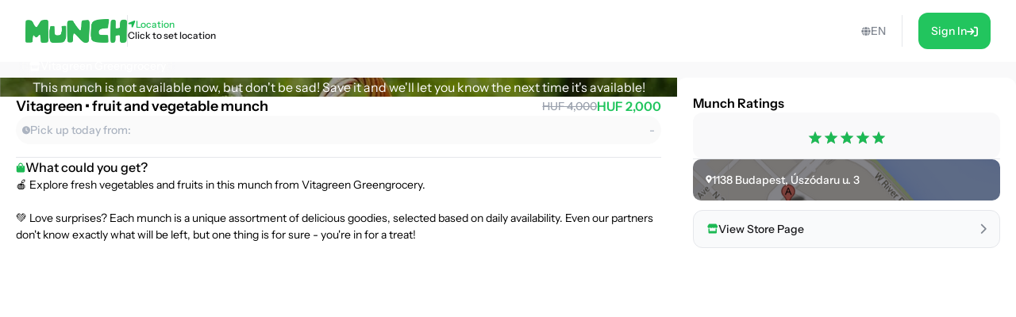

--- FILE ---
content_type: text/html; charset=utf-8
request_url: https://shop.munch.eco/product/vitagreen-zoldseg-gyumolcs-munch-eu1?lang=sk_SK
body_size: 19970
content:
<!DOCTYPE html><html lang="en"><head><meta charSet="utf-8"/><meta name="viewport" content="width=device-width,initial-scale=1"/><link rel="icon" type="image/png" sizes="24x24" href="/favicon.png"/><link rel="alternate" hrefLang="x-default" href="https://shop.munch.eco/product/vitagreen-zoldseg-gyumolcs-munch-eu1"/><link rel="alternate" hrefLang="cs-cz" href="https://nesnezeno.eco/product/vitagreen-zoldseg-gyumolcs-munch-eu1"/><title>Save Vitagreen • fruit and vegetable munch Munch from food waste and eat well at a discount! | Munch</title><meta property="og:title" content="Save Vitagreen • fruit and vegetable munch Munch from food waste and eat well at a discount! | Munch"/><meta name="description" content="🍎 Explore fresh vegetables and fruits in this munch from Vitagreen Greengrocery. 💚 Love surprises? Each munch is a unique assortment of delicious goodies, selected based on daily availability. Even our partners don&#x27;t know exactly what will be left, but one thing is for sure - you&#x27;re in for a treat!"/><meta property="og:description" content="🍎 Explore fresh vegetables and fruits in this munch from Vitagreen Greengrocery. 💚 Love surprises? Each munch is a unique assortment of delicious goodies, selected based on daily availability. Even our partners don&#x27;t know exactly what will be left, but one thing is for sure - you&#x27;re in for a treat!"/><meta property="og:image" content="https://ecommerce-assets.service.munch.eco/preview/36/zoldsegek-es-gyumolcsok-szezonja__02__preview.jpg"/><link rel="stylesheet" href="/assets/root-Ck2GcIio.css"/><link rel="stylesheet" href="/assets/tailwind-cV3wR4IN.css"/><link rel="stylesheet" href="/assets/style-CT15WtL0.css"/><link rel="stylesheet" href="/assets/skeleton-CqACEEbq.css"/><link rel="stylesheet" href="/assets/index-DclDMs_8.css"/></head><body class="bg-bgMild overflow-x-hidden"><script>window.env = {"APP_ENV":"prod","APP_REVISION":"4cf0607","API_BASE_URL_CLIENT":"https://api.service.munch.eco/v1/","APPLE_CLIENT_ID":"com.munch.web.service","APPLE_REDIRECT_URI":"https://shop.munch.eco/","FACEBOOK_APP_ID":"321279867024197","GOOGLE_MAPS_API_KEY":"AIzaSyBD_Ehh30vtzX5H0Lcff1Jv6RjLcE6ChyM"}</script><main class="relative flex flex-col w-screen min-h-screen max-w-[1320px] m-auto pt-[84px] lg:pt-[78px] px-4 lg:px-0 lg:min-h-screen"><section class="flex w-full flex-col gap-5 lg:grow lg:py-5"><section class="flex flex-col w-full lg:grow lg:items-stretch lg:flex-row lg:gap-[30px]"><div id="details" class="lg:basis-8/12 lg:grow"><article class="flex w-screen h-full flex-col items-center justify-start gap-2 lg:rounded-2xl bg-white pb-4 lg:pb-6 -mx-4 lg:mx-0 lg:w-full lg:gap-5"><div class="flex justify-center items-center relative aspect-[2/1] w-full lg:aspect-[16/6] lg:rounded-t-2xl bg-cover bg-center"><div class="absolute w-full h-full top-0 left-0 overflow-hidden z-0 "></div><p class="text-white text-center lg:text-left z-10">This munch is not available now, but don&#x27;t be sad! Save it and we&#x27;ll let you know the next time it&#x27;s available!</p><div class="absolute top-7 right-6"></div></div><div class="px-5 w-full"><div class="flex flex-col gap-2 self-stretch mb-4"><div class="flex items-center justify-between gap-4 w-full"><h1 class="text-lg leading-snug font-semibold text-ellipsis line-clamp-3 lg:line-clamp-1">Vitagreen • fruit and vegetable munch</h1><div class="flex flex-col lg:flex-row items-center lg:gap-1.5"><div class="text-sm font-medium text-gray-400 line-through">HUF 4,000</div><div class="text-base font-semibold text-green-500">HUF 2,000</div></div></div><div class="flex justify-between rounded-full bg-neutral-50 p-2"><div class="flex items-center gap-1.5"><div class="text-tMild transition-colors duration-300"><svg width="10" height="11" viewBox="0 0 10 11" fill="none" xmlns="http://www.w3.org/2000/svg"><path d="M5 0.25C7.75391 0.25 10 2.49609 10 5.25C10 8.02344 7.75391 10.25 5 10.25C2.22656 10.25 0 8.02344 0 5.25C0 2.49609 2.22656 0.25 5 0.25ZM7.14844 6.5C7.28516 6.28516 7.20703 5.99219 6.99219 5.875L5.46875 4.99609V2.59375C5.46875 2.33984 5.25391 2.125 5 2.125C4.72656 2.125 4.53125 2.33984 4.53125 2.59375V5.25C4.53125 5.42578 4.60938 5.58203 4.76562 5.66016L6.52344 6.67578C6.58203 6.71484 6.66016 6.73438 6.75781 6.73438C6.91406 6.73438 7.07031 6.65625 7.14844 6.5Z" fill="currentColor"></path></svg></div><p class="text-sm font-medium text-tMild">Pick up today from:</p></div><p class="text-sm font-medium text-tMild">-</p></div></div><div class="flex justify-center items-center w-full " style="margin-block:16px"><div class="h-px grow border-b"></div></div><div class="flex overflow-scroll flex-col gap-2.5 rounded-xl"><div class="flex items-center gap-1.5"><svg width="12" height="13" viewBox="0 0 12 13" fill="none" xmlns="http://www.w3.org/2000/svg"><path d="M10.5 4.25C10.8984 4.25 11.25 4.60156 11.25 5V10.625C11.25 11.6797 10.4062 12.5 9.375 12.5H2.625C1.57031 12.5 0.75 11.6797 0.75 10.625V5C0.75 4.60156 1.07812 4.25 1.5 4.25H3.1875V3.3125C3.1875 1.76562 4.42969 0.5 6 0.5C7.54688 0.5 8.8125 1.76562 8.8125 3.3125V4.25H10.5ZM4.3125 3.3125V4.25H7.6875V3.3125C7.6875 2.39844 6.91406 1.625 6 1.625C5.0625 1.625 4.3125 2.39844 4.3125 3.3125ZM3.75 6.3125C4.05469 6.3125 4.3125 6.07812 4.3125 5.75C4.3125 5.44531 4.05469 5.1875 3.75 5.1875C3.42188 5.1875 3.1875 5.44531 3.1875 5.75C3.1875 6.07812 3.42188 6.3125 3.75 6.3125ZM8.25 6.3125C8.55469 6.3125 8.8125 6.07812 8.8125 5.75C8.8125 5.44531 8.55469 5.1875 8.25 5.1875C7.92188 5.1875 7.6875 5.44531 7.6875 5.75C7.6875 6.07812 7.92188 6.3125 8.25 6.3125Z" fill="#1db954"></path></svg><span class="text-base font-medium">What could you get?</span></div></div></div></article></div><div class="lg:basis-4/12"><aside class="flex w-screen h-full rounded-xl bg-white -mx-4 p-4 lg:p-5 lg:w-full lg:mx-0"><div class="flex h-full flex-col items-center overflow-y-scroll w-full"><div class="w-full flex flex-col gap-3"><h4 class="font-semibold">Munch Ratings</h4><div class="flex flex-col gap-2"><div class="w-full flex justify-center py-4 bg-bgMild rounded-xl"></div></div></div><div class="flex justify-center items-center w-full " style="margin-block:16px"><div class="h-px grow border-b"></div></div><div class="flex flex-col gap-2 w-full"></div><button class="group w-full flex items-center justify-between gap-1.5 rounded-xl border border-gray-200 bg-gray-50 p-4 transition-all duration-300 lg:hover:border-green-100 mt-3"><div class="flex items-center gap-2"><div class="text-green-100"><svg width="15" height="13" viewBox="0 0 15 13" fill="none" xmlns="http://www.w3.org/2000/svg"><path d="M12.3203 6.5C12.4609 6.5 12.5781 6.5 12.6484 6.47656C12.7656 6.47656 12.8594 6.42969 12.9531 6.40625V11.375C12.9531 12.0078 12.4609 12.5 11.8516 12.5H3.60156C2.99219 12.5 2.5 12.0078 2.5 11.375V6.40625C2.59375 6.42969 2.66406 6.47656 2.75781 6.47656C2.89844 6.5 3.01562 6.5 3.15625 6.5C3.4375 6.5 3.71875 6.45312 3.97656 6.38281V9.5H11.5V6.38281C11.7578 6.45312 12.0391 6.5 12.3203 6.5ZM13.8203 2.9375C14.5234 4.03906 13.9141 5.5625 12.6016 5.75C12.5078 5.75 12.4141 5.75 12.3203 5.75C11.7109 5.75 11.1719 5.49219 10.7969 5.09375C10.4219 5.49219 9.88281 5.75 9.27344 5.75C8.66406 5.75 8.10156 5.49219 7.72656 5.09375C7.35156 5.49219 6.8125 5.75 6.20312 5.75C5.59375 5.75 5.05469 5.49219 4.67969 5.09375C4.30469 5.49219 3.76562 5.75 3.15625 5.75C3.0625 5.75 2.96875 5.75 2.875 5.75C1.5625 5.5625 0.953125 4.03906 1.65625 2.9375L2.99219 0.828125C3.10938 0.617188 3.32031 0.5 3.55469 0.5H11.9219C12.1562 0.5 12.3672 0.617188 12.4844 0.828125L13.8203 2.9375Z" fill="currentColor"></path></svg></div><p class="text-sm font-medium leading-[14px] text-zinc-900 transition-colors duration-300 lg:group-hover:text-green-100">View Store Page</p></div><div class="text-tStrong lg:group-hover:text-green-100 duration-300"><svg width="8" height="13" viewBox="0 0 8 13" fill="none" xmlns="http://www.w3.org/2000/svg" class="lg:group-hover:translate-x-1 transition-all duration-300"><path d="M1.625 12.875C1.37891 12.875 1.16016 12.793 0.996094 12.6289C0.640625 12.3008 0.640625 11.7266 0.996094 11.3984L5.61719 6.75L0.996094 2.12891C0.640625 1.80078 0.640625 1.22656 0.996094 0.898438C1.32422 0.542969 1.89844 0.542969 2.22656 0.898438L7.47656 6.14844C7.83203 6.47656 7.83203 7.05078 7.47656 7.37891L2.22656 12.6289C2.0625 12.793 1.84375 12.875 1.625 12.875Z" fill="currentColor"></path></svg></div></button></div></aside></div></section></section></main><div></div><div style="position:fixed;z-index:9999;top:16px;left:16px;right:16px;bottom:16px;pointer-events:none"></div><script>((STORAGE_KEY, restoreKey) => {
    if (!window.history.state || !window.history.state.key) {
      let key = Math.random().toString(32).slice(2);
      window.history.replaceState({
        key
      }, "");
    }
    try {
      let positions = JSON.parse(sessionStorage.getItem(STORAGE_KEY) || "{}");
      let storedY = positions[restoreKey || window.history.state.key];
      if (typeof storedY === "number") {
        window.scrollTo(0, storedY);
      }
    } catch (error) {
      console.error(error);
      sessionStorage.removeItem(STORAGE_KEY);
    }
  })("positions", null)</script><link rel="modulepreload" href="/assets/manifest-c389d049.js"/><link rel="modulepreload" href="/assets/entry.client-D2hM_L2v.js"/><link rel="modulepreload" href="/assets/Button-DYxomFKc.js"/><link rel="modulepreload" href="/assets/i18n.config-Dy6quDNj.js"/><link rel="modulepreload" href="/assets/exports-D79OeWb5.js"/><link rel="modulepreload" href="/assets/node-DmZ1_KyB.js"/><link rel="modulepreload" href="/assets/index.es-JsP_XW0n.js"/><link rel="modulepreload" href="/assets/user-CuXLl6oc.js"/><link rel="modulepreload" href="/assets/ResizedImage-DqB-_4iA.js"/><link rel="modulepreload" href="/assets/order-C-xS-mAB.js"/><link rel="modulepreload" href="/assets/_baseSum-Cz9yialR.js"/><link rel="modulepreload" href="/assets/index-BPzv6Xhe.js"/><link rel="modulepreload" href="/assets/useFeature-PZkR49I9.js"/><link rel="modulepreload" href="/assets/client-only-CwkMJKIL.js"/><link rel="modulepreload" href="/assets/replaceLanguageCodeInUrl-U_ii4Ygd.js"/><link rel="modulepreload" href="/assets/Link-Duymc102.js"/><link rel="modulepreload" href="/assets/useNavigate-BQp23Vd0.js"/><link rel="modulepreload" href="/assets/index-D3K58-3m.js"/><link rel="modulepreload" href="/assets/auth-C0TVRpHm.js"/><link rel="modulepreload" href="/assets/index-DWSGV97e.js"/><link rel="modulepreload" href="/assets/index.esm-9ip5sjLL.js"/><link rel="modulepreload" href="/assets/useSingleEffect-p_kZSpeb.js"/><link rel="modulepreload" href="/assets/SocialMediaButton-Dlg3b_VA.js"/><link rel="modulepreload" href="/assets/Separator-DbPwyAOt.js"/><link rel="modulepreload" href="/assets/useOrderHistory-JNVLfAb4.js"/><link rel="modulepreload" href="/assets/useIsDesktop-B4Xg9A7Q.js"/><link rel="modulepreload" href="/assets/MoonLoader-BBcsBU0E.js"/><link rel="modulepreload" href="/assets/InputField-D5De2WzR.js"/><link rel="modulepreload" href="/assets/AuthLayout-BitDu98Y.js"/><link rel="modulepreload" href="/assets/root-C_0IIzAD.js"/><link rel="modulepreload" href="/assets/root-DqFQ7ZNG.js"/><link rel="modulepreload" href="/assets/ProductCardCompact-BxpVQ5Vv.js"/><link rel="modulepreload" href="/assets/StockBanner-CX4bU7K-.js"/><link rel="modulepreload" href="/assets/LinkButton-CTePayI0.js"/><link rel="modulepreload" href="/assets/vendor-JlEZ_yqd.js"/><link rel="modulepreload" href="/assets/lib-DoRN-mFN.js"/><link rel="modulepreload" href="/assets/product._slug-BlMqZU9J.js"/><script>window.__remixContext = {"url":"/product/vitagreen-zoldseg-gyumolcs-munch-eu1","basename":"/","future":{"v3_fetcherPersist":true,"v3_relativeSplatPath":true,"v3_throwAbortReason":true,"unstable_singleFetch":false,"unstable_fogOfWar":false},"isSpaMode":false,"state":{"loaderData":{"root":{"ENV":{"APP_ENV":"prod","APP_REVISION":"4cf0607","SENTRY_DSN":"https://8f80de105c498e34d71ba30d2d45ae31@o4505782556622848.ingest.us.sentry.io/4507033276252160","API_BASE_URL_CLIENT":"https://api.service.munch.eco/v1/","API_BASE_URL_SERVER":"http://api-gateway-service.apps.svc.cluster.local:3000/v1","APPLE_CLIENT_ID":"com.munch.web.service","APPLE_REDIRECT_URI":"https://shop.munch.eco/","CONFIGCAT_API_KEY":"KbjbCK4-SU6KZ6seO8FoBw/YKc22wZbdU-zOrkjOptUMw","FACEBOOK_APP_ID":"321279867024197","GOOGLE_CLIENT_ID":"1092808978173-8ad23hccdjkqgihpm2hoj2dj7a2aa69t.apps.googleusercontent.com","GOOGLE_MAPS_API_KEY":"AIzaSyBD_Ehh30vtzX5H0Lcff1Jv6RjLcE6ChyM","GOOGLE_TAG_MANAGER_ID":"GTM-N899NLR2","GOOGLE_TAG_MANAGER_AUTH":"KM-jyxtFXFncBH2AJsnvBA","GOOGLE_TAG_MANAGER_PREVIEW":"env-1","INTERCOM_APP_ID":"mw41h38o","ONESIGNAL_APP_ID":"59bc6380-3e25-4c9c-970a-cc8bec14da02","SEGMENT_WRITE_KEY":"84E7fNTMe9QrUqLnQG8wKGcqqJzFqtEF"},"language":"en","faviconPath":"/favicon.png","mainLogoPath":"/images/logo.png","isNesnezeno":false,"origin":"http://shop.munch.eco","hostname":"shop.munch.eco","pathname":"/product/vitagreen-zoldseg-gyumolcs-munch-eu1","sentryTrace":"abc676f9878b353d098f1c4bb4a4ea75-65dd8de0b2cdbcdd-0","sentryBaggage":"sentry-environment=prod,sentry-public_key=8f80de105c498e34d71ba30d2d45ae31,sentry-trace_id=abc676f9878b353d098f1c4bb4a4ea75,sentry-sampled=false","remixVersion":2},"product.$slug":{"metaTitle":"Save Vitagreen • fruit and vegetable munch Munch from food waste and eat well at a discount! | Munch","product":{"id":"9225-eu1","name":"Vitagreen • fruit and vegetable munch","stock_quantity":0,"regular_price_formatted":400000,"price_formatted":"200000","currency":"HUF","vendor":{"id":"4527","name":"Vitagreen Greengrocery","address":{"street_1":"Úszódaru u. 3","street_2":"","city":"Budapest","zip":"1138","country":"Hungary"},"thumbnail":"https://ecommerce-assets.service.munch.eco/preview/89/376792451_643154117928240_59312446255959545_n__preview.jpg","salesUnit":"bundle"},"latitude":"47.5468539","longitude":"19.0653816","thumbnail":"https://ecommerce-assets.service.munch.eco/preview/36/zoldsegek-es-gyumolcsok-szezonja__02__preview.jpg","average_rating":4.915697674418604,"distance":0,"pickup_intervals":"-","permalink":"/products/vitagreen-fruit-and-vegetable-munch-eu1","purchasable":true,"manage_stock":true,"stock_status":"out of stock","facets":["vegetarianus","vegetables-fruits","hagyomanyos-csomagolas"],"allergens":[],"description":"\u003cp\u003e🍎 Explore fresh vegetables and fruits in this munch from Vitagreen Greengrocery.\u003cbr\u003e\u003cbr\u003e💚 Love surprises? Each munch is a unique assortment of delicious goodies, selected based on daily availability. Even our partners don't know exactly what will be left, but one thing is for sure - you're in for a treat!\u003c/p\u003e","reviews":[],"foodAmount":5,"foodPickupExperience":5,"foodValue":4.95,"foodQuality":5,"reviewRating10":9.831395348837209,"newReviewCount":20,"slug":"vitagreen-fruit-and-vegetable-munch-eu1","variantId":"9190-eu1","pickup_date":"Invalid date","reviewCount":86,"reviewRating":4.915697674418604,"cartStock":0,"type":"product","cooldownInDays":0,"pickupMode":"takeaway","redeemableInDays":0,"isNew":true,"cashbackPercentage":10,"dealValidationResult":[],"isOFT":false,"isPreAuthorization":false,"minimumPrice":0},"dehydratedState":{"mutations":[],"queries":[{"state":{"data":{"id":"9225-eu1","name":"Vitagreen • fruit and vegetable munch","stock_quantity":0,"regular_price_formatted":400000,"price_formatted":"200000","currency":"HUF","vendor":{"id":"4527","name":"Vitagreen Greengrocery","address":{"street_1":"Úszódaru u. 3","street_2":"","city":"Budapest","zip":"1138","country":"Hungary"},"thumbnail":"https://ecommerce-assets.service.munch.eco/preview/89/376792451_643154117928240_59312446255959545_n__preview.jpg","salesUnit":"bundle"},"latitude":"47.5468539","longitude":"19.0653816","thumbnail":"https://ecommerce-assets.service.munch.eco/preview/36/zoldsegek-es-gyumolcsok-szezonja__02__preview.jpg","average_rating":4.915697674418604,"distance":0,"pickup_intervals":"-","permalink":"/products/vitagreen-fruit-and-vegetable-munch-eu1","purchasable":true,"manage_stock":true,"stock_status":"out of stock","facets":["vegetarianus","vegetables-fruits","hagyomanyos-csomagolas"],"allergens":[],"description":"\u003cp\u003e🍎 Explore fresh vegetables and fruits in this munch from Vitagreen Greengrocery.\u003cbr\u003e\u003cbr\u003e💚 Love surprises? Each munch is a unique assortment of delicious goodies, selected based on daily availability. Even our partners don't know exactly what will be left, but one thing is for sure - you're in for a treat!\u003c/p\u003e","reviews":[],"foodAmount":5,"foodPickupExperience":5,"foodValue":4.95,"foodQuality":5,"reviewRating10":9.831395348837209,"newReviewCount":20,"slug":"vitagreen-fruit-and-vegetable-munch-eu1","variantId":"9190-eu1","pickup_date":"Invalid date","reviewCount":86,"reviewRating":4.915697674418604,"cartStock":0,"type":"product","cooldownInDays":0,"pickupMode":"takeaway","redeemableInDays":0,"isNew":true,"cashbackPercentage":10,"dealValidationResult":[],"isOFT":false,"isPreAuthorization":false,"minimumPrice":0},"dataUpdateCount":1,"dataUpdatedAt":1768518449539,"error":null,"errorUpdateCount":0,"errorUpdatedAt":0,"fetchFailureCount":0,"fetchFailureReason":null,"fetchMeta":null,"isInvalidated":false,"status":"success","fetchStatus":"idle"},"queryKey":["product","vitagreen-zoldseg-gyumolcs-munch-eu1","en"],"queryHash":"[\"product\",\"vitagreen-zoldseg-gyumolcs-munch-eu1\",\"en\"]"},{"state":{"data":[],"dataUpdateCount":1,"dataUpdatedAt":1768518449618,"error":null,"errorUpdateCount":0,"errorUpdatedAt":0,"fetchFailureCount":0,"fetchFailureReason":null,"fetchMeta":null,"isInvalidated":false,"status":"success","fetchStatus":"idle"},"queryKey":["vendorMunches","4527","9190-eu1"],"queryHash":"[\"vendorMunches\",\"4527\",\"9190-eu1\"]"}]},"isNesnezeno":false}},"actionData":null,"errors":null}};</script><script type="module" async="">import "/assets/manifest-c389d049.js";
import * as route0 from "/assets/root-DqFQ7ZNG.js";
import * as route1 from "/assets/product._slug-BlMqZU9J.js";

window.__remixRouteModules = {"root":route0,"product.$slug":route1};

import("/assets/entry.client-D2hM_L2v.js");</script><footer class="bg-green-10"><div class="flex flex-col mx-10 pt-4 lg:pt-12 lg:max-w-[1320px] lg:m-auto"><div class="flex items-center justify-between"><div class="flex flex-wrap gap-12 lg:gap-24 mb-4 w-full"><div class="flex flex-col gap-2"><h3 class="font-semibold text-lg leading-6">Munch</h3><ul class="flex flex-col gap-2"><li><a class="font-medium text-sm text-gray-500 leading-none transition-color duration-300 lg:hover:text-green-100" href="https://munch.eco/" target="_blank">About Us</a></li><li><a class="font-medium text-sm text-gray-500 leading-none transition-color duration-300 lg:hover:text-green-100" href="https://munch.eco/partner" target="_blank">Partners</a></li></ul></div><div class="flex flex-col gap-2"><h3 class="font-semibold text-lg leading-6">Company</h3><ul class="flex flex-col gap-2"><li><a class="font-medium text-sm text-gray-500 leading-none transition-color duration-300 lg:hover:text-green-100" href="https://careers.munch.eco/" target="_blank">Careers</a></li><li><a class="font-medium text-sm text-gray-500 leading-none transition-color duration-300 lg:hover:text-green-100" href="https://munch.eco/contact" target="_blank">Contact</a></li><li><a class="font-medium text-sm text-gray-500 leading-none transition-color duration-300 lg:hover:text-green-100" href="https://munch.eco/press" target="_blank">Press</a></li></ul></div></div></div><div class="flex justify-center items-center w-full " style="margin-block:16px"><div class="h-px grow border-b"></div></div><div class="flex flex-col items-center gap-4 pb-4 pt-4 lg:pt-0 lg:flex-row lg:justify-between"><div class="-my-2 order-1 mb-1 transition-transform duration-200 lg:mb-0 lg:my-0 lg:hover:-rotate-2"></div><div class="flex flex-wrap gap-2 order-2 lg:justify-center"></div><div class="flex items-center order-3"></div></div></div></footer></body></html>

--- FILE ---
content_type: application/javascript; charset=UTF-8
request_url: https://shop.munch.eco/assets/lib-DoRN-mFN.js
body_size: 32814
content:
import{c as Gi,r as Zi}from"./Button-DYxomFKc.js";var d={},Ee={exports:{}};(function(r,e){(function(i,n){var t="1.0.37",m="",T="?",E="function",N="undefined",Y="object",D="string",G="major",o="model",l="name",a="type",s="vendor",u="version",C="architecture",Z="console",v="mobile",p="tablet",k="smarttv",R="wearable",we="embedded",ve=500,ie="Amazon",K="Apple",Ve="ASUS",Ce="BlackBerry",j="Browser",re="Chrome",zi="Edge",ne="Firefox",te="Google",Ie="Huawei",pe="LG",fe="Microsoft",We="Motorola",ae="Opera",oe="Samsung",_e="Sharp",se="Sony",ge="Xiaomi",he="Zebra",Ue="Facebook",Ne="Chromium OS",Fe="Mac OS",qi=function(f,h){var w={};for(var y in f)h[y]&&h[y].length%2===0?w[y]=h[y].concat(f[y]):w[y]=f[y];return w},le=function(f){for(var h={},w=0;w<f.length;w++)h[f[w].toUpperCase()]=f[w];return h},Be=function(f,h){return typeof f===D?X(h).indexOf(X(f))!==-1:!1},X=function(f){return f.toLowerCase()},Hi=function(f){return typeof f===D?f.replace(/[^\d\.]/g,m).split(".")[0]:n},ye=function(f,h){if(typeof f===D)return f=f.replace(/^\s\s*/,m),typeof h===N?f:f.substring(0,ve)},J=function(f,h){for(var w=0,y,F,W,g,b,_;w<h.length&&!b;){var Te=h[w],De=h[w+1];for(y=F=0;y<Te.length&&!b&&Te[y];)if(b=Te[y++].exec(f),b)for(W=0;W<De.length;W++)_=b[++F],g=De[W],typeof g===Y&&g.length>0?g.length===2?typeof g[1]==E?this[g[0]]=g[1].call(this,_):this[g[0]]=g[1]:g.length===3?typeof g[1]===E&&!(g[1].exec&&g[1].test)?this[g[0]]=_?g[1].call(this,_,g[2]):n:this[g[0]]=_?_.replace(g[1],g[2]):n:g.length===4&&(this[g[0]]=_?g[3].call(this,_.replace(g[1],g[2])):n):this[g]=_||n;w+=2}},Oe=function(f,h){for(var w in h)if(typeof h[w]===Y&&h[w].length>0){for(var y=0;y<h[w].length;y++)if(Be(h[w][y],f))return w===T?n:w}else if(Be(h[w],f))return w===T?n:w;return f},Yi={"1.0":"/8",1.2:"/1",1.3:"/3","2.0":"/412","2.0.2":"/416","2.0.3":"/417","2.0.4":"/419","?":"/"},Le={ME:"4.90","NT 3.11":"NT3.51","NT 4.0":"NT4.0",2e3:"NT 5.0",XP:["NT 5.1","NT 5.2"],Vista:"NT 6.0",7:"NT 6.1",8:"NT 6.2",8.1:"NT 6.3",10:["NT 6.4","NT 10.0"],RT:"ARM"},je={browser:[[/\b(?:crmo|crios)\/([\w\.]+)/i],[u,[l,"Chrome"]],[/edg(?:e|ios|a)?\/([\w\.]+)/i],[u,[l,"Edge"]],[/(opera mini)\/([-\w\.]+)/i,/(opera [mobiletab]{3,6})\b.+version\/([-\w\.]+)/i,/(opera)(?:.+version\/|[\/ ]+)([\w\.]+)/i],[l,u],[/opios[\/ ]+([\w\.]+)/i],[u,[l,ae+" Mini"]],[/\bopr\/([\w\.]+)/i],[u,[l,ae]],[/\bb[ai]*d(?:uhd|[ub]*[aekoprswx]{5,6})[\/ ]?([\w\.]+)/i],[u,[l,"Baidu"]],[/(kindle)\/([\w\.]+)/i,/(lunascape|maxthon|netfront|jasmine|blazer)[\/ ]?([\w\.]*)/i,/(avant|iemobile|slim)\s?(?:browser)?[\/ ]?([\w\.]*)/i,/(?:ms|\()(ie) ([\w\.]+)/i,/(flock|rockmelt|midori|epiphany|silk|skyfire|bolt|iron|vivaldi|iridium|phantomjs|bowser|quark|qupzilla|falkon|rekonq|puffin|brave|whale(?!.+naver)|qqbrowserlite|qq|duckduckgo)\/([-\w\.]+)/i,/(heytap|ovi)browser\/([\d\.]+)/i,/(weibo)__([\d\.]+)/i],[l,u],[/(?:\buc? ?browser|(?:juc.+)ucweb)[\/ ]?([\w\.]+)/i],[u,[l,"UC"+j]],[/microm.+\bqbcore\/([\w\.]+)/i,/\bqbcore\/([\w\.]+).+microm/i,/micromessenger\/([\w\.]+)/i],[u,[l,"WeChat"]],[/konqueror\/([\w\.]+)/i],[u,[l,"Konqueror"]],[/trident.+rv[: ]([\w\.]{1,9})\b.+like gecko/i],[u,[l,"IE"]],[/ya(?:search)?browser\/([\w\.]+)/i],[u,[l,"Yandex"]],[/slbrowser\/([\w\.]+)/i],[u,[l,"Smart Lenovo "+j]],[/(avast|avg)\/([\w\.]+)/i],[[l,/(.+)/,"$1 Secure "+j],u],[/\bfocus\/([\w\.]+)/i],[u,[l,ne+" Focus"]],[/\bopt\/([\w\.]+)/i],[u,[l,ae+" Touch"]],[/coc_coc\w+\/([\w\.]+)/i],[u,[l,"Coc Coc"]],[/dolfin\/([\w\.]+)/i],[u,[l,"Dolphin"]],[/coast\/([\w\.]+)/i],[u,[l,ae+" Coast"]],[/miuibrowser\/([\w\.]+)/i],[u,[l,"MIUI "+j]],[/fxios\/([-\w\.]+)/i],[u,[l,ne]],[/\bqihu|(qi?ho?o?|360)browser/i],[[l,"360 "+j]],[/(oculus|sailfish|huawei|vivo)browser\/([\w\.]+)/i],[[l,/(.+)/,"$1 "+j],u],[/samsungbrowser\/([\w\.]+)/i],[u,[l,oe+" Internet"]],[/(comodo_dragon)\/([\w\.]+)/i],[[l,/_/g," "],u],[/metasr[\/ ]?([\d\.]+)/i],[u,[l,"Sogou Explorer"]],[/(sogou)mo\w+\/([\d\.]+)/i],[[l,"Sogou Mobile"],u],[/(electron)\/([\w\.]+) safari/i,/(tesla)(?: qtcarbrowser|\/(20\d\d\.[-\w\.]+))/i,/m?(qqbrowser|2345Explorer)[\/ ]?([\w\.]+)/i],[l,u],[/(lbbrowser)/i,/\[(linkedin)app\]/i],[l],[/((?:fban\/fbios|fb_iab\/fb4a)(?!.+fbav)|;fbav\/([\w\.]+);)/i],[[l,Ue],u],[/(Klarna)\/([\w\.]+)/i,/(kakao(?:talk|story))[\/ ]([\w\.]+)/i,/(naver)\(.*?(\d+\.[\w\.]+).*\)/i,/safari (line)\/([\w\.]+)/i,/\b(line)\/([\w\.]+)\/iab/i,/(alipay)client\/([\w\.]+)/i,/(chromium|instagram|snapchat)[\/ ]([-\w\.]+)/i],[l,u],[/\bgsa\/([\w\.]+) .*safari\//i],[u,[l,"GSA"]],[/musical_ly(?:.+app_?version\/|_)([\w\.]+)/i],[u,[l,"TikTok"]],[/headlesschrome(?:\/([\w\.]+)| )/i],[u,[l,re+" Headless"]],[/ wv\).+(chrome)\/([\w\.]+)/i],[[l,re+" WebView"],u],[/droid.+ version\/([\w\.]+)\b.+(?:mobile safari|safari)/i],[u,[l,"Android "+j]],[/(chrome|omniweb|arora|[tizenoka]{5} ?browser)\/v?([\w\.]+)/i],[l,u],[/version\/([\w\.\,]+) .*mobile\/\w+ (safari)/i],[u,[l,"Mobile Safari"]],[/version\/([\w(\.|\,)]+) .*(mobile ?safari|safari)/i],[u,l],[/webkit.+?(mobile ?safari|safari)(\/[\w\.]+)/i],[l,[u,Oe,Yi]],[/(webkit|khtml)\/([\w\.]+)/i],[l,u],[/(navigator|netscape\d?)\/([-\w\.]+)/i],[[l,"Netscape"],u],[/mobile vr; rv:([\w\.]+)\).+firefox/i],[u,[l,ne+" Reality"]],[/ekiohf.+(flow)\/([\w\.]+)/i,/(swiftfox)/i,/(icedragon|iceweasel|camino|chimera|fennec|maemo browser|minimo|conkeror|klar)[\/ ]?([\w\.\+]+)/i,/(seamonkey|k-meleon|icecat|iceape|firebird|phoenix|palemoon|basilisk|waterfox)\/([-\w\.]+)$/i,/(firefox)\/([\w\.]+)/i,/(mozilla)\/([\w\.]+) .+rv\:.+gecko\/\d+/i,/(polaris|lynx|dillo|icab|doris|amaya|w3m|netsurf|sleipnir|obigo|mosaic|(?:go|ice|up)[\. ]?browser)[-\/ ]?v?([\w\.]+)/i,/(links) \(([\w\.]+)/i,/panasonic;(viera)/i],[l,u],[/(cobalt)\/([\w\.]+)/i],[l,[u,/master.|lts./,""]]],cpu:[[/(?:(amd|x(?:(?:86|64)[-_])?|wow|win)64)[;\)]/i],[[C,"amd64"]],[/(ia32(?=;))/i],[[C,X]],[/((?:i[346]|x)86)[;\)]/i],[[C,"ia32"]],[/\b(aarch64|arm(v?8e?l?|_?64))\b/i],[[C,"arm64"]],[/\b(arm(?:v[67])?ht?n?[fl]p?)\b/i],[[C,"armhf"]],[/windows (ce|mobile); ppc;/i],[[C,"arm"]],[/((?:ppc|powerpc)(?:64)?)(?: mac|;|\))/i],[[C,/ower/,m,X]],[/(sun4\w)[;\)]/i],[[C,"sparc"]],[/((?:avr32|ia64(?=;))|68k(?=\))|\barm(?=v(?:[1-7]|[5-7]1)l?|;|eabi)|(?=atmel )avr|(?:irix|mips|sparc)(?:64)?\b|pa-risc)/i],[[C,X]]],device:[[/\b(sch-i[89]0\d|shw-m380s|sm-[ptx]\w{2,4}|gt-[pn]\d{2,4}|sgh-t8[56]9|nexus 10)/i],[o,[s,oe],[a,p]],[/\b((?:s[cgp]h|gt|sm)-\w+|sc[g-]?[\d]+a?|galaxy nexus)/i,/samsung[- ]([-\w]+)/i,/sec-(sgh\w+)/i],[o,[s,oe],[a,v]],[/(?:\/|\()(ip(?:hone|od)[\w, ]*)(?:\/|;)/i],[o,[s,K],[a,v]],[/\((ipad);[-\w\),; ]+apple/i,/applecoremedia\/[\w\.]+ \((ipad)/i,/\b(ipad)\d\d?,\d\d?[;\]].+ios/i],[o,[s,K],[a,p]],[/(macintosh);/i],[o,[s,K]],[/\b(sh-?[altvz]?\d\d[a-ekm]?)/i],[o,[s,_e],[a,v]],[/\b((?:ag[rs][23]?|bah2?|sht?|btv)-a?[lw]\d{2})\b(?!.+d\/s)/i],[o,[s,Ie],[a,p]],[/(?:huawei|honor)([-\w ]+)[;\)]/i,/\b(nexus 6p|\w{2,4}e?-[atu]?[ln][\dx][012359c][adn]?)\b(?!.+d\/s)/i],[o,[s,Ie],[a,v]],[/\b(poco[\w ]+|m2\d{3}j\d\d[a-z]{2})(?: bui|\))/i,/\b; (\w+) build\/hm\1/i,/\b(hm[-_ ]?note?[_ ]?(?:\d\w)?) bui/i,/\b(redmi[\-_ ]?(?:note|k)?[\w_ ]+)(?: bui|\))/i,/oid[^\)]+; (m?[12][0-389][01]\w{3,6}[c-y])( bui|; wv|\))/i,/\b(mi[-_ ]?(?:a\d|one|one[_ ]plus|note lte|max|cc)?[_ ]?(?:\d?\w?)[_ ]?(?:plus|se|lite)?)(?: bui|\))/i],[[o,/_/g," "],[s,ge],[a,v]],[/oid[^\)]+; (2\d{4}(283|rpbf)[cgl])( bui|\))/i,/\b(mi[-_ ]?(?:pad)(?:[\w_ ]+))(?: bui|\))/i],[[o,/_/g," "],[s,ge],[a,p]],[/; (\w+) bui.+ oppo/i,/\b(cph[12]\d{3}|p(?:af|c[al]|d\w|e[ar])[mt]\d0|x9007|a101op)\b/i],[o,[s,"OPPO"],[a,v]],[/vivo (\w+)(?: bui|\))/i,/\b(v[12]\d{3}\w?[at])(?: bui|;)/i],[o,[s,"Vivo"],[a,v]],[/\b(rmx[1-3]\d{3})(?: bui|;|\))/i],[o,[s,"Realme"],[a,v]],[/\b(milestone|droid(?:[2-4x]| (?:bionic|x2|pro|razr))?:?( 4g)?)\b[\w ]+build\//i,/\bmot(?:orola)?[- ](\w*)/i,/((?:moto[\w\(\) ]+|xt\d{3,4}|nexus 6)(?= bui|\)))/i],[o,[s,We],[a,v]],[/\b(mz60\d|xoom[2 ]{0,2}) build\//i],[o,[s,We],[a,p]],[/((?=lg)?[vl]k\-?\d{3}) bui| 3\.[-\w; ]{10}lg?-([06cv9]{3,4})/i],[o,[s,pe],[a,p]],[/(lm(?:-?f100[nv]?|-[\w\.]+)(?= bui|\))|nexus [45])/i,/\blg[-e;\/ ]+((?!browser|netcast|android tv)\w+)/i,/\blg-?([\d\w]+) bui/i],[o,[s,pe],[a,v]],[/(ideatab[-\w ]+)/i,/lenovo ?(s[56]000[-\w]+|tab(?:[\w ]+)|yt[-\d\w]{6}|tb[-\d\w]{6})/i],[o,[s,"Lenovo"],[a,p]],[/(?:maemo|nokia).*(n900|lumia \d+)/i,/nokia[-_ ]?([-\w\.]*)/i],[[o,/_/g," "],[s,"Nokia"],[a,v]],[/(pixel c)\b/i],[o,[s,te],[a,p]],[/droid.+; (pixel[\daxl ]{0,6})(?: bui|\))/i],[o,[s,te],[a,v]],[/droid.+ (a?\d[0-2]{2}so|[c-g]\d{4}|so[-gl]\w+|xq-a\w[4-7][12])(?= bui|\).+chrome\/(?![1-6]{0,1}\d\.))/i],[o,[s,se],[a,v]],[/sony tablet [ps]/i,/\b(?:sony)?sgp\w+(?: bui|\))/i],[[o,"Xperia Tablet"],[s,se],[a,p]],[/ (kb2005|in20[12]5|be20[12][59])\b/i,/(?:one)?(?:plus)? (a\d0\d\d)(?: b|\))/i],[o,[s,"OnePlus"],[a,v]],[/(alexa)webm/i,/(kf[a-z]{2}wi|aeo[c-r]{2})( bui|\))/i,/(kf[a-z]+)( bui|\)).+silk\//i],[o,[s,ie],[a,p]],[/((?:sd|kf)[0349hijorstuw]+)( bui|\)).+silk\//i],[[o,/(.+)/g,"Fire Phone $1"],[s,ie],[a,v]],[/(playbook);[-\w\),; ]+(rim)/i],[o,s,[a,p]],[/\b((?:bb[a-f]|st[hv])100-\d)/i,/\(bb10; (\w+)/i],[o,[s,Ce],[a,v]],[/(?:\b|asus_)(transfo[prime ]{4,10} \w+|eeepc|slider \w+|nexus 7|padfone|p00[cj])/i],[o,[s,Ve],[a,p]],[/ (z[bes]6[027][012][km][ls]|zenfone \d\w?)\b/i],[o,[s,Ve],[a,v]],[/(nexus 9)/i],[o,[s,"HTC"],[a,p]],[/(htc)[-;_ ]{1,2}([\w ]+(?=\)| bui)|\w+)/i,/(zte)[- ]([\w ]+?)(?: bui|\/|\))/i,/(alcatel|geeksphone|nexian|panasonic(?!(?:;|\.))|sony(?!-bra))[-_ ]?([-\w]*)/i],[s,[o,/_/g," "],[a,v]],[/droid.+; ([ab][1-7]-?[0178a]\d\d?)/i],[o,[s,"Acer"],[a,p]],[/droid.+; (m[1-5] note) bui/i,/\bmz-([-\w]{2,})/i],[o,[s,"Meizu"],[a,v]],[/; ((?:power )?armor(?:[\w ]{0,8}))(?: bui|\))/i],[o,[s,"Ulefone"],[a,v]],[/(blackberry|benq|palm(?=\-)|sonyericsson|acer|asus|dell|meizu|motorola|polytron|infinix|tecno)[-_ ]?([-\w]*)/i,/(hp) ([\w ]+\w)/i,/(asus)-?(\w+)/i,/(microsoft); (lumia[\w ]+)/i,/(lenovo)[-_ ]?([-\w]+)/i,/(jolla)/i,/(oppo) ?([\w ]+) bui/i],[s,o,[a,v]],[/(kobo)\s(ereader|touch)/i,/(archos) (gamepad2?)/i,/(hp).+(touchpad(?!.+tablet)|tablet)/i,/(kindle)\/([\w\.]+)/i,/(nook)[\w ]+build\/(\w+)/i,/(dell) (strea[kpr\d ]*[\dko])/i,/(le[- ]+pan)[- ]+(\w{1,9}) bui/i,/(trinity)[- ]*(t\d{3}) bui/i,/(gigaset)[- ]+(q\w{1,9}) bui/i,/(vodafone) ([\w ]+)(?:\)| bui)/i],[s,o,[a,p]],[/(surface duo)/i],[o,[s,fe],[a,p]],[/droid [\d\.]+; (fp\du?)(?: b|\))/i],[o,[s,"Fairphone"],[a,v]],[/(u304aa)/i],[o,[s,"AT&T"],[a,v]],[/\bsie-(\w*)/i],[o,[s,"Siemens"],[a,v]],[/\b(rct\w+) b/i],[o,[s,"RCA"],[a,p]],[/\b(venue[\d ]{2,7}) b/i],[o,[s,"Dell"],[a,p]],[/\b(q(?:mv|ta)\w+) b/i],[o,[s,"Verizon"],[a,p]],[/\b(?:barnes[& ]+noble |bn[rt])([\w\+ ]*) b/i],[o,[s,"Barnes & Noble"],[a,p]],[/\b(tm\d{3}\w+) b/i],[o,[s,"NuVision"],[a,p]],[/\b(k88) b/i],[o,[s,"ZTE"],[a,p]],[/\b(nx\d{3}j) b/i],[o,[s,"ZTE"],[a,v]],[/\b(gen\d{3}) b.+49h/i],[o,[s,"Swiss"],[a,v]],[/\b(zur\d{3}) b/i],[o,[s,"Swiss"],[a,p]],[/\b((zeki)?tb.*\b) b/i],[o,[s,"Zeki"],[a,p]],[/\b([yr]\d{2}) b/i,/\b(dragon[- ]+touch |dt)(\w{5}) b/i],[[s,"Dragon Touch"],o,[a,p]],[/\b(ns-?\w{0,9}) b/i],[o,[s,"Insignia"],[a,p]],[/\b((nxa|next)-?\w{0,9}) b/i],[o,[s,"NextBook"],[a,p]],[/\b(xtreme\_)?(v(1[045]|2[015]|[3469]0|7[05])) b/i],[[s,"Voice"],o,[a,v]],[/\b(lvtel\-)?(v1[12]) b/i],[[s,"LvTel"],o,[a,v]],[/\b(ph-1) /i],[o,[s,"Essential"],[a,v]],[/\b(v(100md|700na|7011|917g).*\b) b/i],[o,[s,"Envizen"],[a,p]],[/\b(trio[-\w\. ]+) b/i],[o,[s,"MachSpeed"],[a,p]],[/\btu_(1491) b/i],[o,[s,"Rotor"],[a,p]],[/(shield[\w ]+) b/i],[o,[s,"Nvidia"],[a,p]],[/(sprint) (\w+)/i],[s,o,[a,v]],[/(kin\.[onetw]{3})/i],[[o,/\./g," "],[s,fe],[a,v]],[/droid.+; (cc6666?|et5[16]|mc[239][23]x?|vc8[03]x?)\)/i],[o,[s,he],[a,p]],[/droid.+; (ec30|ps20|tc[2-8]\d[kx])\)/i],[o,[s,he],[a,v]],[/smart-tv.+(samsung)/i],[s,[a,k]],[/hbbtv.+maple;(\d+)/i],[[o,/^/,"SmartTV"],[s,oe],[a,k]],[/(nux; netcast.+smarttv|lg (netcast\.tv-201\d|android tv))/i],[[s,pe],[a,k]],[/(apple) ?tv/i],[s,[o,K+" TV"],[a,k]],[/crkey/i],[[o,re+"cast"],[s,te],[a,k]],[/droid.+aft(\w+)( bui|\))/i],[o,[s,ie],[a,k]],[/\(dtv[\);].+(aquos)/i,/(aquos-tv[\w ]+)\)/i],[o,[s,_e],[a,k]],[/(bravia[\w ]+)( bui|\))/i],[o,[s,se],[a,k]],[/(mitv-\w{5}) bui/i],[o,[s,ge],[a,k]],[/Hbbtv.*(technisat) (.*);/i],[s,o,[a,k]],[/\b(roku)[\dx]*[\)\/]((?:dvp-)?[\d\.]*)/i,/hbbtv\/\d+\.\d+\.\d+ +\([\w\+ ]*; *([\w\d][^;]*);([^;]*)/i],[[s,ye],[o,ye],[a,k]],[/\b(android tv|smart[- ]?tv|opera tv|tv; rv:)\b/i],[[a,k]],[/(ouya)/i,/(nintendo) ([wids3utch]+)/i],[s,o,[a,Z]],[/droid.+; (shield) bui/i],[o,[s,"Nvidia"],[a,Z]],[/(playstation [345portablevi]+)/i],[o,[s,se],[a,Z]],[/\b(xbox(?: one)?(?!; xbox))[\); ]/i],[o,[s,fe],[a,Z]],[/((pebble))app/i],[s,o,[a,R]],[/(watch)(?: ?os[,\/]|\d,\d\/)[\d\.]+/i],[o,[s,K],[a,R]],[/droid.+; (glass) \d/i],[o,[s,te],[a,R]],[/droid.+; (wt63?0{2,3})\)/i],[o,[s,he],[a,R]],[/(quest( 2| pro)?)/i],[o,[s,Ue],[a,R]],[/(tesla)(?: qtcarbrowser|\/[-\w\.]+)/i],[s,[a,we]],[/(aeobc)\b/i],[o,[s,ie],[a,we]],[/droid .+?; ([^;]+?)(?: bui|; wv\)|\) applew).+? mobile safari/i],[o,[a,v]],[/droid .+?; ([^;]+?)(?: bui|\) applew).+?(?! mobile) safari/i],[o,[a,p]],[/\b((tablet|tab)[;\/]|focus\/\d(?!.+mobile))/i],[[a,p]],[/(phone|mobile(?:[;\/]| [ \w\/\.]*safari)|pda(?=.+windows ce))/i],[[a,v]],[/(android[-\w\. ]{0,9});.+buil/i],[o,[s,"Generic"]]],engine:[[/windows.+ edge\/([\w\.]+)/i],[u,[l,zi+"HTML"]],[/webkit\/537\.36.+chrome\/(?!27)([\w\.]+)/i],[u,[l,"Blink"]],[/(presto)\/([\w\.]+)/i,/(webkit|trident|netfront|netsurf|amaya|lynx|w3m|goanna)\/([\w\.]+)/i,/ekioh(flow)\/([\w\.]+)/i,/(khtml|tasman|links)[\/ ]\(?([\w\.]+)/i,/(icab)[\/ ]([23]\.[\d\.]+)/i,/\b(libweb)/i],[l,u],[/rv\:([\w\.]{1,9})\b.+(gecko)/i],[u,l]],os:[[/microsoft (windows) (vista|xp)/i],[l,u],[/(windows (?:phone(?: os)?|mobile))[\/ ]?([\d\.\w ]*)/i],[l,[u,Oe,Le]],[/windows nt 6\.2; (arm)/i,/windows[\/ ]?([ntce\d\. ]+\w)(?!.+xbox)/i,/(?:win(?=3|9|n)|win 9x )([nt\d\.]+)/i],[[u,Oe,Le],[l,"Windows"]],[/ip[honead]{2,4}\b(?:.*os ([\w]+) like mac|; opera)/i,/(?:ios;fbsv\/|iphone.+ios[\/ ])([\d\.]+)/i,/cfnetwork\/.+darwin/i],[[u,/_/g,"."],[l,"iOS"]],[/(mac os x) ?([\w\. ]*)/i,/(macintosh|mac_powerpc\b)(?!.+haiku)/i],[[l,Fe],[u,/_/g,"."]],[/droid ([\w\.]+)\b.+(android[- ]x86|harmonyos)/i],[u,l],[/(android|webos|qnx|bada|rim tablet os|maemo|meego|sailfish)[-\/ ]?([\w\.]*)/i,/(blackberry)\w*\/([\w\.]*)/i,/(tizen|kaios)[\/ ]([\w\.]+)/i,/\((series40);/i],[l,u],[/\(bb(10);/i],[u,[l,Ce]],[/(?:symbian ?os|symbos|s60(?=;)|series60)[-\/ ]?([\w\.]*)/i],[u,[l,"Symbian"]],[/mozilla\/[\d\.]+ \((?:mobile|tablet|tv|mobile; [\w ]+); rv:.+ gecko\/([\w\.]+)/i],[u,[l,ne+" OS"]],[/web0s;.+rt(tv)/i,/\b(?:hp)?wos(?:browser)?\/([\w\.]+)/i],[u,[l,"webOS"]],[/watch(?: ?os[,\/]|\d,\d\/)([\d\.]+)/i],[u,[l,"watchOS"]],[/crkey\/([\d\.]+)/i],[u,[l,re+"cast"]],[/(cros) [\w]+(?:\)| ([\w\.]+)\b)/i],[[l,Ne],u],[/panasonic;(viera)/i,/(netrange)mmh/i,/(nettv)\/(\d+\.[\w\.]+)/i,/(nintendo|playstation) ([wids345portablevuch]+)/i,/(xbox); +xbox ([^\);]+)/i,/\b(joli|palm)\b ?(?:os)?\/?([\w\.]*)/i,/(mint)[\/\(\) ]?(\w*)/i,/(mageia|vectorlinux)[; ]/i,/([kxln]?ubuntu|debian|suse|opensuse|gentoo|arch(?= linux)|slackware|fedora|mandriva|centos|pclinuxos|red ?hat|zenwalk|linpus|raspbian|plan 9|minix|risc os|contiki|deepin|manjaro|elementary os|sabayon|linspire)(?: gnu\/linux)?(?: enterprise)?(?:[- ]linux)?(?:-gnu)?[-\/ ]?(?!chrom|package)([-\w\.]*)/i,/(hurd|linux) ?([\w\.]*)/i,/(gnu) ?([\w\.]*)/i,/\b([-frentopcghs]{0,5}bsd|dragonfly)[\/ ]?(?!amd|[ix346]{1,2}86)([\w\.]*)/i,/(haiku) (\w+)/i],[l,u],[/(sunos) ?([\w\.\d]*)/i],[[l,"Solaris"],u],[/((?:open)?solaris)[-\/ ]?([\w\.]*)/i,/(aix) ((\d)(?=\.|\)| )[\w\.])*/i,/\b(beos|os\/2|amigaos|morphos|openvms|fuchsia|hp-ux|serenityos)/i,/(unix) ?([\w\.]*)/i],[l,u]]},I=function(f,h){if(typeof f===Y&&(h=f,f=n),!(this instanceof I))return new I(f,h).getResult();var w=typeof i!==N&&i.navigator?i.navigator:n,y=f||(w&&w.userAgent?w.userAgent:m),F=w&&w.userAgentData?w.userAgentData:n,W=h?qi(je,h):je,g=w&&w.userAgent==y;return this.getBrowser=function(){var b={};return b[l]=n,b[u]=n,J.call(b,y,W.browser),b[G]=Hi(b[u]),g&&w&&w.brave&&typeof w.brave.isBrave==E&&(b[l]="Brave"),b},this.getCPU=function(){var b={};return b[C]=n,J.call(b,y,W.cpu),b},this.getDevice=function(){var b={};return b[s]=n,b[o]=n,b[a]=n,J.call(b,y,W.device),g&&!b[a]&&F&&F.mobile&&(b[a]=v),g&&b[o]=="Macintosh"&&w&&typeof w.standalone!==N&&w.maxTouchPoints&&w.maxTouchPoints>2&&(b[o]="iPad",b[a]=p),b},this.getEngine=function(){var b={};return b[l]=n,b[u]=n,J.call(b,y,W.engine),b},this.getOS=function(){var b={};return b[l]=n,b[u]=n,J.call(b,y,W.os),g&&!b[l]&&F&&F.platform!="Unknown"&&(b[l]=F.platform.replace(/chrome os/i,Ne).replace(/macos/i,Fe)),b},this.getResult=function(){return{ua:this.getUA(),browser:this.getBrowser(),engine:this.getEngine(),os:this.getOS(),device:this.getDevice(),cpu:this.getCPU()}},this.getUA=function(){return y},this.setUA=function(b){return y=typeof b===D&&b.length>ve?ye(b,ve):b,this},this.setUA(y),this};I.VERSION=t,I.BROWSER=le([l,u,G]),I.CPU=le([C]),I.DEVICE=le([o,s,a,Z,v,k,p,R,we]),I.ENGINE=I.OS=le([l,u]),r.exports&&(e=r.exports=I),e.UAParser=I;var z=typeof i!==N&&(i.jQuery||i.Zepto);if(z&&!z.ua){var ue=new I;z.ua=ue.getResult(),z.ua.get=function(){return ue.getUA()},z.ua.set=function(f){ue.setUA(f);var h=ue.getResult();for(var w in h)z.ua[w]=h[w]}}})(typeof window=="object"?window:Gi)})(Ee,Ee.exports);var Ki=Ee.exports;Object.defineProperty(d,"__esModule",{value:!0});function Xi(r){return r&&typeof r=="object"&&"default"in r?r.default:r}var x=Zi,O=Xi(x),He=Ki,B=new He,P=B.getBrowser(),Ji=B.getCPU(),M=B.getDevice(),Ae=B.getEngine(),L=B.getOS(),$=B.getUA(),Ye=function(e){return B.setUA(e)},ee=function(e){if(!e){console.error("No userAgent string was provided");return}var i=new He(e);return{UA:i,browser:i.getBrowser(),cpu:i.getCPU(),device:i.getDevice(),engine:i.getEngine(),os:i.getOS(),ua:i.getUA(),setUserAgent:function(t){return i.setUA(t)}}},Ge=Object.freeze({ClientUAInstance:B,browser:P,cpu:Ji,device:M,engine:Ae,os:L,ua:$,setUa:Ye,parseUserAgent:ee});function Re(r,e){var i=Object.keys(r);if(Object.getOwnPropertySymbols){var n=Object.getOwnPropertySymbols(r);e&&(n=n.filter(function(t){return Object.getOwnPropertyDescriptor(r,t).enumerable})),i.push.apply(i,n)}return i}function Qi(r){for(var e=1;e<arguments.length;e++){var i=arguments[e]!=null?arguments[e]:{};e%2?Re(Object(i),!0).forEach(function(n){rr(r,n,i[n])}):Object.getOwnPropertyDescriptors?Object.defineProperties(r,Object.getOwnPropertyDescriptors(i)):Re(Object(i)).forEach(function(n){Object.defineProperty(r,n,Object.getOwnPropertyDescriptor(i,n))})}return r}function Q(r){"@babel/helpers - typeof";return typeof Symbol=="function"&&typeof Symbol.iterator=="symbol"?Q=function(e){return typeof e}:Q=function(e){return e&&typeof Symbol=="function"&&e.constructor===Symbol&&e!==Symbol.prototype?"symbol":typeof e},Q(r)}function $i(r,e){if(!(r instanceof e))throw new TypeError("Cannot call a class as a function")}function er(r,e){for(var i=0;i<e.length;i++){var n=e[i];n.enumerable=n.enumerable||!1,n.configurable=!0,"value"in n&&(n.writable=!0),Object.defineProperty(r,n.key,n)}}function ir(r,e,i){return e&&er(r.prototype,e),r}function rr(r,e,i){return e in r?Object.defineProperty(r,e,{value:i,enumerable:!0,configurable:!0,writable:!0}):r[e]=i,r}function Se(){return Se=Object.assign||function(r){for(var e=1;e<arguments.length;e++){var i=arguments[e];for(var n in i)Object.prototype.hasOwnProperty.call(i,n)&&(r[n]=i[n])}return r},Se.apply(this,arguments)}function nr(r,e){if(typeof e!="function"&&e!==null)throw new TypeError("Super expression must either be null or a function");r.prototype=Object.create(e&&e.prototype,{constructor:{value:r,writable:!0,configurable:!0}}),e&&Pe(r,e)}function xe(r){return xe=Object.setPrototypeOf?Object.getPrototypeOf:function(i){return i.__proto__||Object.getPrototypeOf(i)},xe(r)}function Pe(r,e){return Pe=Object.setPrototypeOf||function(n,t){return n.__proto__=t,n},Pe(r,e)}function tr(r,e){if(r==null)return{};var i={},n=Object.keys(r),t,m;for(m=0;m<n.length;m++)t=n[m],!(e.indexOf(t)>=0)&&(i[t]=r[t]);return i}function V(r,e){if(r==null)return{};var i=tr(r,e),n,t;if(Object.getOwnPropertySymbols){var m=Object.getOwnPropertySymbols(r);for(t=0;t<m.length;t++)n=m[t],!(e.indexOf(n)>=0)&&Object.prototype.propertyIsEnumerable.call(r,n)&&(i[n]=r[n])}return i}function de(r){if(r===void 0)throw new ReferenceError("this hasn't been initialised - super() hasn't been called");return r}function ar(r,e){if(e&&(typeof e=="object"||typeof e=="function"))return e;if(e!==void 0)throw new TypeError("Derived constructors may only return object or undefined");return de(r)}function or(r,e){return sr(r)||lr(r,e)||ur(r,e)||dr()}function sr(r){if(Array.isArray(r))return r}function lr(r,e){var i=r==null?null:typeof Symbol<"u"&&r[Symbol.iterator]||r["@@iterator"];if(i!=null){var n=[],t=!0,m=!1,T,E;try{for(i=i.call(r);!(t=(T=i.next()).done)&&(n.push(T.value),!(e&&n.length===e));t=!0);}catch(N){m=!0,E=N}finally{try{!t&&i.return!=null&&i.return()}finally{if(m)throw E}}return n}}function ur(r,e){if(r){if(typeof r=="string")return ze(r,e);var i=Object.prototype.toString.call(r).slice(8,-1);if(i==="Object"&&r.constructor&&(i=r.constructor.name),i==="Map"||i==="Set")return Array.from(r);if(i==="Arguments"||/^(?:Ui|I)nt(?:8|16|32)(?:Clamped)?Array$/.test(i))return ze(r,e)}}function ze(r,e){(e==null||e>r.length)&&(e=r.length);for(var i=0,n=new Array(e);i<e;i++)n[i]=r[i];return n}function dr(){throw new TypeError(`Invalid attempt to destructure non-iterable instance.
In order to be iterable, non-array objects must have a [Symbol.iterator]() method.`)}var S={Mobile:"mobile",Tablet:"tablet",SmartTv:"smarttv",Console:"console",Wearable:"wearable",Embedded:"embedded",Browser:void 0},A={Chrome:"Chrome",Firefox:"Firefox",Opera:"Opera",Yandex:"Yandex",Safari:"Safari",InternetExplorer:"Internet Explorer",Edge:"Edge",Chromium:"Chromium",Ie:"IE",MobileSafari:"Mobile Safari",EdgeChromium:"Edge Chromium",MIUI:"MIUI Browser",SamsungBrowser:"Samsung Browser"},H={IOS:"iOS",Android:"Android",WindowsPhone:"Windows Phone",Windows:"Windows",MAC_OS:"Mac OS"},cr={isMobile:!1,isTablet:!1,isBrowser:!1,isSmartTV:!1,isConsole:!1,isWearable:!1},br=function(e){switch(e){case S.Mobile:return{isMobile:!0};case S.Tablet:return{isTablet:!0};case S.SmartTv:return{isSmartTV:!0};case S.Console:return{isConsole:!0};case S.Wearable:return{isWearable:!0};case S.Browser:return{isBrowser:!0};case S.Embedded:return{isEmbedded:!0};default:return cr}},mr=function(e){return Ye(e)},c=function(e){var i=arguments.length>1&&arguments[1]!==void 0?arguments[1]:"none";return e||i},ke=function(){return typeof window<"u"&&(window.navigator||navigator)?window.navigator||navigator:!1},Me=function(e){var i=ke();return i&&i.platform&&(i.platform.indexOf(e)!==-1||i.platform==="MacIntel"&&i.maxTouchPoints>1&&!window.MSStream)},wr=function(e,i,n,t,m){return{isBrowser:e,browserMajorVersion:c(i.major),browserFullVersion:c(i.version),browserName:c(i.name),engineName:c(n.name),engineVersion:c(n.version),osName:c(t.name),osVersion:c(t.version),userAgent:c(m)}},qe=function(e,i,n,t){return Qi({},e,{vendor:c(i.vendor),model:c(i.model),os:c(n.name),osVersion:c(n.version),ua:c(t)})},vr=function(e,i,n,t){return{isSmartTV:e,engineName:c(i.name),engineVersion:c(i.version),osName:c(n.name),osVersion:c(n.version),userAgent:c(t)}},pr=function(e,i,n,t){return{isConsole:e,engineName:c(i.name),engineVersion:c(i.version),osName:c(n.name),osVersion:c(n.version),userAgent:c(t)}},fr=function(e,i,n,t){return{isWearable:e,engineName:c(i.name),engineVersion:c(i.version),osName:c(n.name),osVersion:c(n.version),userAgent:c(t)}},gr=function(e,i,n,t,m){return{isEmbedded:e,vendor:c(i.vendor),model:c(i.model),engineName:c(n.name),engineVersion:c(n.version),osName:c(t.name),osVersion:c(t.version),userAgent:c(m)}};function hr(r){var e=r?ee(r):Ge,i=e.device,n=e.browser,t=e.engine,m=e.os,T=e.ua,E=br(i.type),N=E.isBrowser,Y=E.isMobile,D=E.isTablet,G=E.isSmartTV,o=E.isConsole,l=E.isWearable,a=E.isEmbedded;if(N)return wr(N,n,t,m,T);if(G)return vr(G,t,m,T);if(o)return pr(o,t,m,T);if(Y||D)return qe(E,i,m,T);if(l)return fr(l,t,m,T);if(a)return gr(a,i,t,m,T)}var Ze=function(e){var i=e.type;return i===S.Mobile},Ke=function(e){var i=e.type;return i===S.Tablet},Xe=function(e){var i=e.type;return i===S.Mobile||i===S.Tablet},Je=function(e){var i=e.type;return i===S.SmartTv},ce=function(e){var i=e.type;return i===S.Browser},Qe=function(e){var i=e.type;return i===S.Wearable},$e=function(e){var i=e.type;return i===S.Console},ei=function(e){var i=e.type;return i===S.Embedded},ii=function(e){var i=e.vendor;return c(i)},ri=function(e){var i=e.model;return c(i)},ni=function(e){var i=e.type;return c(i,"browser")},ti=function(e){var i=e.name;return i===H.Android},ai=function(e){var i=e.name;return i===H.Windows},oi=function(e){var i=e.name;return i===H.MAC_OS},si=function(e){var i=e.name;return i===H.WindowsPhone},li=function(e){var i=e.name;return i===H.IOS},ui=function(e){var i=e.version;return c(i)},di=function(e){var i=e.name;return c(i)},ci=function(e){var i=e.name;return i===A.Chrome},bi=function(e){var i=e.name;return i===A.Firefox},mi=function(e){var i=e.name;return i===A.Chromium},be=function(e){var i=e.name;return i===A.Edge},wi=function(e){var i=e.name;return i===A.Yandex},vi=function(e){var i=e.name;return i===A.Safari||i===A.MobileSafari},pi=function(e){var i=e.name;return i===A.MobileSafari},fi=function(e){var i=e.name;return i===A.Opera},gi=function(e){var i=e.name;return i===A.InternetExplorer||i===A.Ie},hi=function(e){var i=e.name;return i===A.MIUI},yi=function(e){var i=e.name;return i===A.SamsungBrowser},Oi=function(e){var i=e.version;return c(i)},Ti=function(e){var i=e.major;return c(i)},Ei=function(e){var i=e.name;return c(i)},Si=function(e){var i=e.name;return c(i)},xi=function(e){var i=e.version;return c(i)},Pi=function(){var e=ke(),i=e&&e.userAgent&&e.userAgent.toLowerCase();return typeof i=="string"?/electron/.test(i):!1},q=function(e){return typeof e=="string"&&e.indexOf("Edg/")!==-1},Ai=function(){var e=ke();return e&&(/iPad|iPhone|iPod/.test(e.platform)||e.platform==="MacIntel"&&e.maxTouchPoints>1)&&!window.MSStream},U=function(){return Me("iPad")},ki=function(){return Me("iPhone")},Mi=function(){return Me("iPod")},Vi=function(e){return c(e)};function Ci(r){var e=r||Ge,i=e.device,n=e.browser,t=e.os,m=e.engine,T=e.ua;return{isSmartTV:Je(i),isConsole:$e(i),isWearable:Qe(i),isEmbedded:ei(i),isMobileSafari:pi(n)||U(),isChromium:mi(n),isMobile:Xe(i)||U(),isMobileOnly:Ze(i),isTablet:Ke(i)||U(),isBrowser:ce(i),isDesktop:ce(i),isAndroid:ti(t),isWinPhone:si(t),isIOS:li(t)||U(),isChrome:ci(n),isFirefox:bi(n),isSafari:vi(n),isOpera:fi(n),isIE:gi(n),osVersion:ui(t),osName:di(t),fullBrowserVersion:Oi(n),browserVersion:Ti(n),browserName:Ei(n),mobileVendor:ii(i),mobileModel:ri(i),engineName:Si(m),engineVersion:xi(m),getUA:Vi(T),isEdge:be(n)||q(T),isYandex:wi(n),deviceType:ni(i),isIOS13:Ai(),isIPad13:U(),isIPhone13:ki(),isIPod13:Mi(),isElectron:Pi(),isEdgeChromium:q(T),isLegacyEdge:be(n)&&!q(T),isWindows:ai(t),isMacOs:oi(t),isMIUI:hi(n),isSamsungBrowser:yi(n)}}var Ii=Je(M),Wi=$e(M),_i=Qe(M),yr=ei(M),Or=pi(P)||U(),Tr=mi(P),me=Xe(M)||U(),Ui=Ze(M),Ni=Ke(M)||U(),Fi=ce(M),Er=ce(M),Bi=ti(L),Li=si(L),ji=li(L)||U(),Sr=ci(P),xr=bi(P),Pr=vi(P),Ar=fi(P),Di=gi(P),kr=ui(L),Mr=di(L),Vr=Oi(P),Cr=Ti(P),Ir=Ei(P),Wr=ii(M),_r=ri(M),Ur=Si(Ae),Nr=xi(Ae),Fr=Vi($),Br=be(P)||q($),Lr=wi(P),jr=ni(M),Dr=Ai(),Rr=U(),zr=ki(),qr=Mi(),Hr=Pi(),Yr=q($),Gr=be(P)&&!q($),Zr=ai(L),Kr=oi(L),Xr=hi(P),Jr=yi(P),Qr=function(e){if(!e||typeof e!="string"){console.error("No valid user agent string was provided");return}var i=ee(e),n=i.device,t=i.browser,m=i.os,T=i.engine,E=i.ua;return Ci({device:n,browser:t,os:m,engine:T,ua:E})},$r=function(e){var i=e.renderWithFragment,n=e.children,t=V(e,["renderWithFragment","children"]);return Bi?i?O.createElement(x.Fragment,null,n):O.createElement("div",t,n):null},en=function(e){var i=e.renderWithFragment,n=e.children,t=V(e,["renderWithFragment","children"]);return Fi?i?O.createElement(x.Fragment,null,n):O.createElement("div",t,n):null},rn=function(e){var i=e.renderWithFragment,n=e.children,t=V(e,["renderWithFragment","children"]);return Di?i?O.createElement(x.Fragment,null,n):O.createElement("div",t,n):null},nn=function(e){var i=e.renderWithFragment,n=e.children,t=V(e,["renderWithFragment","children"]);return ji?i?O.createElement(x.Fragment,null,n):O.createElement("div",t,n):null},tn=function(e){var i=e.renderWithFragment,n=e.children,t=V(e,["renderWithFragment","children"]);return me?i?O.createElement(x.Fragment,null,n):O.createElement("div",t,n):null},an=function(e){var i=e.renderWithFragment,n=e.children,t=V(e,["renderWithFragment","children"]);return Ni?i?O.createElement(x.Fragment,null,n):O.createElement("div",t,n):null},on=function(e){var i=e.renderWithFragment,n=e.children,t=V(e,["renderWithFragment","children"]);return Li?i?O.createElement(x.Fragment,null,n):O.createElement("div",t,n):null},sn=function(e){var i=e.renderWithFragment,n=e.children;e.viewClassName,e.style;var t=V(e,["renderWithFragment","children","viewClassName","style"]);return Ui?i?O.createElement(x.Fragment,null,n):O.createElement("div",t,n):null},ln=function(e){var i=e.renderWithFragment,n=e.children,t=V(e,["renderWithFragment","children"]);return Ii?i?O.createElement(x.Fragment,null,n):O.createElement("div",t,n):null},un=function(e){var i=e.renderWithFragment,n=e.children,t=V(e,["renderWithFragment","children"]);return Wi?i?O.createElement(x.Fragment,null,n):O.createElement("div",t,n):null},dn=function(e){var i=e.renderWithFragment,n=e.children,t=V(e,["renderWithFragment","children"]);return _i?i?O.createElement(x.Fragment,null,n):O.createElement("div",t,n):null},cn=function(e){var i=e.renderWithFragment,n=e.children;e.viewClassName,e.style;var t=e.condition,m=V(e,["renderWithFragment","children","viewClassName","style","condition"]);return t?i?O.createElement(x.Fragment,null,n):O.createElement("div",m,n):null};function bn(r){return function(e){nr(i,e);function i(n){var t;return $i(this,i),t=ar(this,xe(i).call(this,n)),t.isEventListenerAdded=!1,t.handleOrientationChange=t.handleOrientationChange.bind(de(t)),t.onOrientationChange=t.onOrientationChange.bind(de(t)),t.onPageLoad=t.onPageLoad.bind(de(t)),t.state={isLandscape:!1,isPortrait:!1},t}return ir(i,[{key:"handleOrientationChange",value:function(){this.isEventListenerAdded||(this.isEventListenerAdded=!0);var t=window.innerWidth>window.innerHeight?90:0;this.setState({isPortrait:t===0,isLandscape:t===90})}},{key:"onOrientationChange",value:function(){this.handleOrientationChange()}},{key:"onPageLoad",value:function(){this.handleOrientationChange()}},{key:"componentDidMount",value:function(){(typeof window>"u"?"undefined":Q(window))!==void 0&&me&&(this.isEventListenerAdded?window.removeEventListener("load",this.onPageLoad,!1):(this.handleOrientationChange(),window.addEventListener("load",this.onPageLoad,!1)),window.addEventListener("resize",this.onOrientationChange,!1))}},{key:"componentWillUnmount",value:function(){window.removeEventListener("resize",this.onOrientationChange,!1)}},{key:"render",value:function(){return O.createElement(r,Se({},this.props,{isLandscape:this.state.isLandscape,isPortrait:this.state.isPortrait}))}}]),i}(O.Component)}function mn(){var r=x.useState(function(){var m=window.innerWidth>window.innerHeight?90:0;return{isPortrait:m===0,isLandscape:m===90,orientation:m===0?"portrait":"landscape"}}),e=or(r,2),i=e[0],n=e[1],t=x.useCallback(function(){var m=window.innerWidth>window.innerHeight?90:0,T={isPortrait:m===0,isLandscape:m===90,orientation:m===0?"portrait":"landscape"};i.orientation!==T.orientation&&n(T)},[i.orientation]);return x.useEffect(function(){return(typeof window>"u"?"undefined":Q(window))!==void 0&&me&&(t(),window.addEventListener("load",t,!1),window.addEventListener("resize",t,!1)),function(){window.removeEventListener("resize",t,!1),window.removeEventListener("load",t,!1)}},[t]),i}function Ri(r){var e=r||window.navigator.userAgent;return ee(e)}function wn(r){var e=r||window.navigator.userAgent,i=Ri(e),n=Ci(i);return[n,i]}d.AndroidView=$r;d.BrowserTypes=A;var pn=d.BrowserView=en;d.ConsoleView=un;d.CustomView=cn;d.IEView=rn;d.IOSView=nn;d.MobileOnlyView=sn;var fn=d.MobileView=tn;d.OsTypes=H;d.SmartTVView=ln;d.TabletView=an;d.WearableView=dn;d.WinPhoneView=on;d.browserName=Ir;d.browserVersion=Cr;d.deviceDetect=hr;d.deviceType=jr;d.engineName=Ur;d.engineVersion=Nr;d.fullBrowserVersion=Vr;d.getSelectorsByUserAgent=Qr;d.getUA=Fr;d.isAndroid=Bi;d.isBrowser=Fi;d.isChrome=Sr;d.isChromium=Tr;d.isConsole=Wi;d.isDesktop=Er;d.isEdge=Br;d.isEdgeChromium=Yr;d.isElectron=Hr;d.isEmbedded=yr;d.isFirefox=xr;d.isIE=Di;d.isIOS=ji;d.isIOS13=Dr;d.isIPad13=Rr;d.isIPhone13=zr;d.isIPod13=qr;d.isLegacyEdge=Gr;d.isMIUI=Xr;d.isMacOs=Kr;var gn=d.isMobile=me;d.isMobileOnly=Ui;d.isMobileSafari=Or;d.isOpera=Ar;d.isSafari=Pr;d.isSamsungBrowser=Jr;d.isSmartTV=Ii;d.isTablet=Ni;d.isWearable=_i;d.isWinPhone=Li;d.isWindows=Zr;d.isYandex=Lr;d.mobileModel=_r;d.mobileVendor=Wr;d.osName=Mr;d.osVersion=kr;d.parseUserAgent=ee;d.setUserAgent=mr;d.useDeviceData=Ri;d.useDeviceSelectors=wn;d.useMobileOrientation=mn;d.withOrientationChange=bn;export{pn as B,fn as M,gn as i};


--- FILE ---
content_type: application/javascript; charset=UTF-8
request_url: https://shop.munch.eco/assets/entry.client-D2hM_L2v.js
body_size: 195164
content:
var ca=Object.defineProperty;var ua=(e,t,n)=>t in e?ca(e,t,{enumerable:!0,configurable:!0,writable:!0,value:n}):e[t]=n;var zt=(e,t,n)=>ua(e,typeof t!="symbol"?t+"":t,n);import{r as rt,s as la,d as da,I as fa,j as zn}from"./Button-DYxomFKc.js";import{cF as Rt,a_ as pa,cG as hi,aN as m,cH as Le,b0 as Z,cI as ha,cJ as ne,cK as rs,cL as Ie,cM as mi,cN as on,cO as bn,aW as gi,cP as fe,aR as ft,aM as q,cQ as Ct,b3 as z,cR as st,cS as Rr,b1 as ue,cT as ma,cU as Wn,aS as te,cV as yi,cW as er,cX as ga,cY as Ve,cZ as ya,aT as _a,c_ as Sa,aV as Et,c$ as ss,d0 as Cr,b5 as is,d1 as Ea,d2 as va,d3 as ba,d4 as wa,aO as wn,d5 as xr,b2 as pt,d6 as tr,aL as Ta,d7 as nr,d8 as _i,d9 as Tn,da as os,db as as,dc as Ia,dd as cs,de as Mr,df as Re,dg as Oe,dh as us,di as ae,dj as Si,dk as Ei,dl as vi,dm as bi,aQ as Ar,dn as rr,dp as wi,dq as ka,dr as Ra,ds as sr,aX as an,dt as Ti,du as ls,dv as Ca,dw as Or,dx as xa,dy as Ma,dz as Ii,dA as Aa,dB as le,dC as je,dD as ki,dE as Oa,dF as vt,dG as Na,dH as Da,dI as La,dJ as Pa,dK as it,dL as ds,dM as Ri,dN as Fa,dO as Ue,a$ as Ci,dP as Ba,dQ as Ha,dR as Ua,dS as $a,dT as za,dU as fs,dV as Wa,e as qa,j as ja,dW as ps,dX as Ga,ap as Va}from"./i18n.config-Dy6quDNj.js";import{r as cn,S as xi,a as ke,p as Mi,c as Nr,b as Ai,s as hs,d as ms,e as Ya,f as Oi,g as Xa}from"./exports-D79OeWb5.js";import{i as Ka,g as Ja,R as Qa}from"./node-DmZ1_KyB.js";function Za(e,t,n=250,r,s,i,o){if(!i.exception||!i.exception.values||!o||!Rt(o.originalException,Error))return;const a=i.exception.values.length>0?i.exception.values[i.exception.values.length-1]:void 0;a&&(i.exception.values=ec(ir(e,t,s,o.originalException,r,i.exception.values,a,0),n))}function ir(e,t,n,r,s,i,o,a){if(i.length>=n+1)return i;let c=[...i];if(Rt(r[s],Error)){gs(o,a);const u=e(t,r[s]),l=c.length;ys(u,s,l,a),c=ir(e,t,n,r[s],s,[u,...c],u,l)}return Array.isArray(r.errors)&&r.errors.forEach((u,l)=>{if(Rt(u,Error)){gs(o,a);const d=e(t,u),f=c.length;ys(d,`errors[${l}]`,f,a),c=ir(e,t,n,u,s,[d,...c],d,f)}}),c}function gs(e,t){e.mechanism=e.mechanism||{type:"generic",handled:!0},e.mechanism={...e.mechanism,...e.type==="AggregateError"&&{is_exception_group:!0},exception_id:t}}function ys(e,t,n,r){e.mechanism=e.mechanism||{type:"generic",handled:!0},e.mechanism={...e.mechanism,type:"chained",source:t,exception_id:n,parent_id:r}}function ec(e,t){return e.map(n=>(n.value&&(n.value=pa(n.value,t)),n))}class Ee extends Error{constructor(t,n="warn"){super(t),this.message=t,this.name=new.target.prototype.constructor.name,Object.setPrototypeOf(this,new.target.prototype),this.logLevel=n}}const tn={},_s={};function Ye(e,t){tn[e]=tn[e]||[],tn[e].push(t)}function Xe(e,t){_s[e]||(t(),_s[e]=!0)}function ge(e,t){const n=e&&tn[e];if(n)for(const r of n)try{r(t)}catch(s){hi&&m.error(`Error while triggering instrumentation handler.
Type: ${e}
Name: ${Le(r)}
Error:`,s)}}function tc(e){const t="console";Ye(t,e),Xe(t,nc)}function nc(){"console"in Z&&ha.forEach(function(e){e in Z.console&&ne(Z.console,e,function(t){return rs[e]=t,function(...n){ge("console",{args:n,level:e});const s=rs[e];s&&s.apply(Z.console,n)}})})}const or=Z;function Ni(){if(!("fetch"in or))return!1;try{return new Headers,new Request("http://www.example.com"),new Response,!0}catch{return!1}}function ar(e){return e&&/^function\s+\w+\(\)\s+\{\s+\[native code\]\s+\}$/.test(e.toString())}function rc(){if(typeof EdgeRuntime=="string")return!0;if(!Ni())return!1;if(ar(or.fetch))return!0;let e=!1;const t=or.document;if(t&&typeof t.createElement=="function")try{const n=t.createElement("iframe");n.hidden=!0,t.head.appendChild(n),n.contentWindow&&n.contentWindow.fetch&&(e=ar(n.contentWindow.fetch)),t.head.removeChild(n)}catch(n){hi&&m.warn("Could not create sandbox iframe for pure fetch check, bailing to window.fetch: ",n)}return e}function Di(e){const t="fetch";Ye(t,e),Xe(t,sc)}function sc(){rc()&&ne(Z,"fetch",function(e){return function(...t){const{method:n,url:r}=ic(t),s={args:t,fetchData:{method:n,url:r},startTimestamp:Ie()*1e3};ge("fetch",{...s});const i=new Error().stack;return e.apply(Z,t).then(o=>{const a={...s,endTimestamp:Ie()*1e3,response:o};return ge("fetch",a),o},o=>{const a={...s,endTimestamp:Ie()*1e3,error:o};throw ge("fetch",a),mi(o)&&o.stack===void 0&&(o.stack=i,on(o,"framesToPop",1)),o})}})}function cr(e,t){return!!e&&typeof e=="object"&&!!e[t]}function Ss(e){return typeof e=="string"?e:e?cr(e,"url")?e.url:e.toString?e.toString():"":""}function ic(e){if(e.length===0)return{method:"GET",url:""};if(e.length===2){const[n,r]=e;return{url:Ss(n),method:cr(r,"method")?String(r.method).toUpperCase():"GET"}}const t=e[0];return{url:Ss(t),method:cr(t,"method")?String(t.method).toUpperCase():"GET"}}let Wt=null;function Li(e){const t="error";Ye(t,e),Xe(t,oc)}function oc(){Wt=Z.onerror,Z.onerror=function(e,t,n,r,s){return ge("error",{column:r,error:s,line:n,msg:e,url:t}),Wt&&!Wt.__SENTRY_LOADER__?Wt.apply(this,arguments):!1},Z.onerror.__SENTRY_INSTRUMENTED__=!0}let qt=null;function Pi(e){const t="unhandledrejection";Ye(t,e),Xe(t,ac)}function ac(){qt=Z.onunhandledrejection,Z.onunhandledrejection=function(e){return ge("unhandledrejection",e),qt&&!qt.__SENTRY_LOADER__?qt.apply(this,arguments):!0},Z.onunhandledrejection.__SENTRY_INSTRUMENTED__=!0}function Es(){return typeof window<"u"&&(!Ka()||cc())}function cc(){return Z.process!==void 0&&Z.process.type==="renderer"}function uc(e){const t=[];function n(){return e===void 0||t.length<e}function r(o){return t.splice(t.indexOf(o),1)[0]||Promise.resolve(void 0)}function s(o){if(!n())return cn(new Ee("Not adding Promise because buffer limit was reached."));const a=o();return t.indexOf(a)===-1&&t.push(a),a.then(()=>r(a)).then(null,()=>r(a).then(null,()=>{})),a}function i(o){return new xi((a,c)=>{let u=t.length;if(!u)return a(!0);const l=setTimeout(()=>{o&&o>0&&a(!1)},o);t.forEach(d=>{ke(d).then(()=>{--u||(clearTimeout(l),a(!0))},c)})})}return{$:t,add:s,drain:i}}function We(e){if(!e)return{};const t=e.match(/^(([^:/?#]+):)?(\/\/([^/?#]*))?([^?#]*)(\?([^#]*))?(#(.*))?$/);if(!t)return{};const n=t[6]||"",r=t[8]||"";return{host:t[4],path:t[5],protocol:t[2],search:n,hash:r,relative:t[5]+n+r}}const lc=["fatal","error","warning","log","info","debug"];function dc(e){return e==="warn"?"warning":lc.includes(e)?e:"log"}function fc(e,t,n){const r=[{type:"client_report"},{timestamp:gi(),discarded_events:e}];return bn(t?{dsn:t}:{},[r])}const pc=60*1e3;function hc(e,t=Date.now()){const n=parseInt(`${e}`,10);if(!isNaN(n))return n*1e3;const r=Date.parse(`${e}`);return isNaN(r)?pc:r-t}function mc(e,t){return e[t]||e.all||0}function Fi(e,t,n=Date.now()){return mc(e,t)>n}function Bi(e,{statusCode:t,headers:n},r=Date.now()){const s={...e},i=n&&n["x-sentry-rate-limits"],o=n&&n["retry-after"];if(i)for(const a of i.trim().split(",")){const[c,u,,,l]=a.split(":",5),d=parseInt(c,10),f=(isNaN(d)?60:d)*1e3;if(!u)s.all=r+f;else for(const h of u.split(";"))h==="metric_bucket"?(!l||l.split(";").includes("custom"))&&(s[h]=r+f):s[h]=r+f}else o?s.all=r+hc(o,r):t===429&&(s.all=r+60*1e3);return s}function gc(e,t){return e??t()}function qn(e){let t,n=e[0],r=1;for(;r<e.length;){const s=e[r],i=e[r+1];if(r+=2,(s==="optionalAccess"||s==="optionalCall")&&n==null)return;s==="access"||s==="optionalAccess"?(t=n,n=i(n)):(s==="call"||s==="optionalCall")&&(n=i((...o)=>n.call(t,...o)),t=void 0)}return n}const jt=Z;function yc(){const e=jt.chrome,t=e&&e.app&&e.app.runtime,n="history"in jt&&!!jt.history.pushState&&!!jt.history.replaceState;return!t&&n}let vs=!1;function _c(){vs||(vs=!0,Li(ur),Pi(ur))}function ur(){const e=fe(),t=e&&ft(e);if(t){const n="internal_error";q&&m.log(`[Tracing] Root span: ${n} -> Global error occured`),t.setStatus({code:Ct,message:n})}}ur.tag="sentry_tracingErrorCallback";const nn={idleTimeout:1e3,finalTimeout:3e4,childSpanTimeout:15e3},Sc="heartbeatFailed",Ec="idleTimeout",vc="finalTimeout",bc="externalFinish";function Hi(e,t={}){const n=new Map;let r=!1,s,i=bc,o=!t.disableAutoFinish;const{idleTimeout:a=nn.idleTimeout,finalTimeout:c=nn.finalTimeout,childSpanTimeout:u=nn.childSpanTimeout,beforeSpanEnd:l}=t,d=z();if(!d||!st())return new Rr;const f=ue(),h=fe(),p=wc(e);p.end=new Proxy(p.end,{apply(y,E,_){l&&l(p);const[I,...F]=_,v=I||Ie(),T=ma(v),B=Wn(p).filter(K=>K!==p);if(!B.length)return R(T),Reflect.apply(y,E,[T,...F]);const j=B.map(K=>te(K).timestamp).filter(K=>!!K),W=j.length?Math.max(...j):void 0,V=te(p).start_timestamp,N=Math.min(V?V+c/1e3:1/0,Math.max(V||-1/0,Math.min(T,W||1/0)));return R(N),Reflect.apply(y,E,[N,...F])}});function g(){s&&(clearTimeout(s),s=void 0)}function b(y){g(),s=setTimeout(()=>{!r&&n.size===0&&o&&(i=Ec,p.end(y))},a)}function S(y){s=setTimeout(()=>{!r&&o&&(i=Sc,p.end(y))},u)}function w(y){g(),n.set(y,!0);const E=Ie();S(E+u/1e3)}function k(y){if(n.has(y)&&n.delete(y),n.size===0){const E=Ie();b(E+a/1e3)}}function R(y){r=!0,n.clear(),yi(f,h);const E=te(p),{start_timestamp:_}=E;if(!_)return;(E.data||{})[er]||p.setAttribute(er,i),m.log(`[Tracing] Idle span "${E.op}" finished`);const F=Wn(p).filter(T=>T!==p);let v=0;F.forEach(T=>{T.isRecording()&&(T.setStatus({code:Ct,message:"cancelled"}),T.end(y),q&&m.log("[Tracing] Cancelling span since span ended early",JSON.stringify(T,void 0,2)));const B=te(T),{timestamp:j=0,start_timestamp:W=0}=B,V=W<=y,N=(c+a)/1e3,K=j-W<=N;if(q){const Y=JSON.stringify(T,void 0,2);V?K||m.log("[Tracing] Discarding span since it finished after idle span final timeout",Y):m.log("[Tracing] Discarding span since it happened after idle span was finished",Y)}(!K||!V)&&(ga(p,T),v++)}),v>0&&p.setAttribute("sentry.idle_span_discarded_spans",v)}return d.on("spanStart",y=>{if(r||y===p||te(y).timestamp)return;Wn(p).includes(y)&&w(y.spanContext().spanId)}),d.on("spanEnd",y=>{r||k(y.spanContext().spanId)}),d.on("idleSpanEnableAutoFinish",y=>{y===p&&(o=!0,b(),n.size&&S())}),t.disableAutoFinish||b(),setTimeout(()=>{r||(p.setStatus({code:Ct,message:"deadline_exceeded"}),i=vc,p.end())},c),p}function wc(e){const t=Ve(e);return yi(ue(),t),q&&m.log("[Tracing] Started span is an idle span"),t}const Tc="7";function Ic(e){const t=e.protocol?`${e.protocol}:`:"",n=e.port?`:${e.port}`:"";return`${t}//${e.host}${n}${e.path?`/${e.path}`:""}/api/`}function kc(e){return`${Ic(e)}${e.projectId}/envelope/`}function Rc(e,t){return ya({sentry_key:e.publicKey,sentry_version:Tc,...t&&{sentry_client:`${t.name}/${t.version}`}})}function Cc(e,t,n){return t||`${kc(e)}?${Rc(e,n)}`}const bs=[];function xc(e){const t={};return e.forEach(n=>{const{name:r}=n,s=t[r];s&&!s.isDefaultInstance&&n.isDefaultInstance||(t[r]=n)}),Object.values(t)}function Mc(e){const t=e.defaultIntegrations||[],n=e.integrations;t.forEach(o=>{o.isDefaultInstance=!0});let r;Array.isArray(n)?r=[...t,...n]:typeof n=="function"?r=_a(n(t)):r=t;const s=xc(r),i=s.findIndex(o=>o.name==="Debug");if(i>-1){const[o]=s.splice(i,1);s.push(o)}return s}function Ac(e,t){const n={};return t.forEach(r=>{r&&Ui(e,r,n)}),n}function ws(e,t){for(const n of t)n&&n.afterAllSetup&&n.afterAllSetup(e)}function Ui(e,t,n){if(n[t.name]){q&&m.log(`Integration skipped because it was already installed: ${t.name}`);return}if(n[t.name]=t,bs.indexOf(t.name)===-1&&typeof t.setupOnce=="function"&&(t.setupOnce(),bs.push(t.name)),t.setup&&typeof t.setup=="function"&&t.setup(e),typeof t.preprocessEvent=="function"){const r=t.preprocessEvent.bind(t);e.on("preprocessEvent",(s,i)=>r(s,i,e))}if(typeof t.processEvent=="function"){const r=t.processEvent.bind(t),s=Object.assign((i,o)=>r(i,o,e),{id:t.name});e.addEventProcessor(s)}q&&m.log(`Integration installed: ${t.name}`)}const Ts="Not capturing exception because it's already been captured.";class Oc{constructor(t){if(this._options=t,this._integrations={},this._numProcessing=0,this._outcomes={},this._hooks={},this._eventProcessors=[],t.dsn?this._dsn=Sa(t.dsn):q&&m.warn("No DSN provided, client will not send events."),this._dsn){const n=Cc(this._dsn,t.tunnel,t._metadata?t._metadata.sdk:void 0);this._transport=t.transport({tunnel:this._options.tunnel,recordDroppedEvent:this.recordDroppedEvent.bind(this),...t.transportOptions,url:n})}}captureException(t,n,r){const s=Et();if(ss(t))return q&&m.log(Ts),s;const i={event_id:s,...n};return this._process(this.eventFromException(t,i).then(o=>this._captureEvent(o,i,r))),i.event_id}captureMessage(t,n,r,s){const i={event_id:Et(),...r},o=_i(t)?t:String(t),a=Cr(t)?this.eventFromMessage(o,n,i):this.eventFromException(t,i);return this._process(a.then(c=>this._captureEvent(c,i,s))),i.event_id}captureEvent(t,n,r){const s=Et();if(n&&n.originalException&&ss(n.originalException))return q&&m.log(Ts),s;const i={event_id:s,...n},a=(t.sdkProcessingMetadata||{}).capturedSpanScope;return this._process(this._captureEvent(t,i,a||r)),i.event_id}captureSession(t){typeof t.release!="string"?q&&m.warn("Discarded session because of missing or non-string release"):(this.sendSession(t),is(t,{init:!1}))}getDsn(){return this._dsn}getOptions(){return this._options}getSdkMetadata(){return this._options._metadata}getTransport(){return this._transport}flush(t){const n=this._transport;return n?(this.emit("flush"),this._isClientDoneProcessing(t).then(r=>n.flush(t).then(s=>r&&s))):ke(!0)}close(t){return this.flush(t).then(n=>(this.getOptions().enabled=!1,this.emit("close"),n))}getEventProcessors(){return this._eventProcessors}addEventProcessor(t){this._eventProcessors.push(t)}init(){this._isEnabled()&&this._setupIntegrations()}getIntegrationByName(t){return this._integrations[t]}addIntegration(t){const n=this._integrations[t.name];Ui(this,t,this._integrations),n||ws(this,[t])}sendEvent(t,n={}){this.emit("beforeSendEvent",t,n);let r=Ea(t,this._dsn,this._options._metadata,this._options.tunnel);for(const i of n.attachments||[])r=va(r,ba(i));const s=this.sendEnvelope(r);s&&s.then(i=>this.emit("afterSendEvent",t,i),null)}sendSession(t){const n=wa(t,this._dsn,this._options._metadata,this._options.tunnel);this.sendEnvelope(n)}recordDroppedEvent(t,n,r){if(this._options.sendClientReports){const s=`${t}:${n}`;q&&m.log(`Adding outcome: "${s}"`),this._outcomes[s]=(this._outcomes[s]||0)+1}}on(t,n){return this._hooks[t]||(this._hooks[t]=[]),this._hooks[t].push(n),()=>{const r=this._hooks[t];if(r){const s=r.indexOf(n);r.splice(s,1)}}}emit(t,...n){const r=this._hooks[t];r&&r.forEach(s=>s(...n))}sendEnvelope(t){return this.emit("beforeEnvelope",t),this._isEnabled()&&this._transport?this._transport.send(t).then(null,n=>(q&&m.error("Error while sending event:",n),n)):(q&&m.error("Transport disabled"),ke({}))}_setupIntegrations(){const{integrations:t}=this._options;this._integrations=Ac(this,t),ws(this,t)}_updateSessionFromEvent(t,n){let r=!1,s=!1;const i=n.exception&&n.exception.values;if(i){s=!0;for(const c of i){const u=c.mechanism;if(u&&u.handled===!1){r=!0;break}}}const o=t.status==="ok";(o&&t.errors===0||o&&r)&&(is(t,{...r&&{status:"crashed"},errors:t.errors||Number(s||r)}),this.captureSession(t))}_isClientDoneProcessing(t){return new xi(n=>{let r=0;const s=1,i=setInterval(()=>{this._numProcessing==0?(clearInterval(i),n(!0)):(r+=s,t&&r>=t&&(clearInterval(i),n(!1)))},s)})}_isEnabled(){return this.getOptions().enabled!==!1&&this._transport!==void 0}_prepareEvent(t,n,r,s=pt()){const i=this.getOptions(),o=Object.keys(this._integrations);return!n.integrations&&o.length>0&&(n.integrations=o),this.emit("preprocessEvent",t,n),t.type||s.setLastEventId(t.event_id||n.event_id),Mi(i,t,n,r,this,s).then(a=>{if(a===null)return a;const c={...s.getPropagationContext(),...r?r.getPropagationContext():void 0};if(!(a.contexts&&a.contexts.trace)&&c){const{traceId:l,spanId:d,parentSpanId:f,dsc:h}=c;a.contexts={trace:wn({trace_id:l,span_id:d,parent_span_id:f}),...a.contexts};const p=h||xr(l,this);a.sdkProcessingMetadata={dynamicSamplingContext:p,...a.sdkProcessingMetadata}}return a})}_captureEvent(t,n={},r){return this._processEvent(t,n,r).then(s=>s.event_id,s=>{if(q){const i=s;i.logLevel==="log"?m.log(i.message):m.warn(i)}})}_processEvent(t,n,r){const s=this.getOptions(),{sampleRate:i}=s,o=lr(t),a=$i(t),c=t.type||"error",u=`before send for type \`${c}\``,l=typeof i>"u"?void 0:tr(i);if(a&&typeof l=="number"&&Math.random()>l)return this.recordDroppedEvent("sample_rate","error",t),cn(new Ee(`Discarding event because it's not included in the random sample (sampling rate = ${i})`,"log"));const d=c==="replay_event"?"replay":c,h=(t.sdkProcessingMetadata||{}).capturedSpanIsolationScope;return this._prepareEvent(t,n,r,h).then(p=>{if(p===null)throw this.recordDroppedEvent("event_processor",d,t),new Ee("An event processor returned `null`, will not send event.","log");if(n.data&&n.data.__sentry__===!0)return p;const b=Dc(this,s,p,n);return Nc(b,u)}).then(p=>{if(p===null){if(this.recordDroppedEvent("before_send",d,t),lr(t)){const w=1+(t.spans||[]).length;this._outcomes.span=(this._outcomes.span||0)+w}throw new Ee(`${u} returned \`null\`, will not send event.`,"log")}const g=r&&r.getSession();!o&&g&&this._updateSessionFromEvent(g,p);const b=p.transaction_info;if(o&&b&&p.transaction!==t.transaction){const S="custom";p.transaction_info={...b,source:S}}return this.sendEvent(p,n),p}).then(null,p=>{throw p instanceof Ee?p:(this.captureException(p,{data:{__sentry__:!0},originalException:p}),new Ee(`Event processing pipeline threw an error, original event will not be sent. Details have been sent as a new event.
Reason: ${p}`))})}_process(t){this._numProcessing++,t.then(n=>(this._numProcessing--,n),n=>(this._numProcessing--,n))}_clearOutcomes(){const t=this._outcomes;return this._outcomes={},Object.entries(t).map(([n,r])=>{const[s,i]=n.split(":");return{reason:s,category:i,quantity:r}})}}function Nc(e,t){const n=`${t} must return \`null\` or a valid event.`;if(Ta(e))return e.then(r=>{if(!nr(r)&&r!==null)throw new Ee(n);return r},r=>{throw new Ee(`${t} rejected with ${r}`)});if(!nr(e)&&e!==null)throw new Ee(n);return e}function Dc(e,t,n,r){const{beforeSend:s,beforeSendTransaction:i,beforeSendSpan:o}=t;if($i(n)&&s)return s(n,r);if(lr(n)){if(n.spans&&o){const a=[];for(const c of n.spans){const u=o(c);u?a.push(u):e.recordDroppedEvent("before_send","span")}n.spans=a}if(i)return i(n,r)}return n}function $i(e){return e.type===void 0}function lr(e){return e.type==="transaction"}function Lc(e,t){t.debug===!0&&(q?m.enable():Tn(()=>{console.warn("[Sentry] Cannot initialize SDK with `debug` option using a non-debug bundle.")})),ue().update(t.initialScope);const r=new e(t);return Pc(r),r.init(),r}function Pc(e){ue().setClient(e)}const Fc=64;function Bc(e,t,n=uc(e.bufferSize||Fc)){let r={};const s=o=>n.drain(o);function i(o){const a=[];if(os(o,(d,f)=>{const h=as(f);if(Fi(r,h)){const p=Is(d,f);e.recordDroppedEvent("ratelimit_backoff",h,p)}else a.push(d)}),a.length===0)return ke({});const c=bn(o[0],a),u=d=>{os(c,(f,h)=>{const p=Is(f,h);e.recordDroppedEvent(d,as(h),p)})},l=()=>t({body:Ia(c)}).then(d=>(d.statusCode!==void 0&&(d.statusCode<200||d.statusCode>=300)&&q&&m.warn(`Sentry responded with status code ${d.statusCode} to sent event.`),r=Bi(r,d),d),d=>{throw u("network_error"),d});return n.add(l).then(d=>d,d=>{if(d instanceof Ee)return q&&m.error("Skipped sending event because buffer is full."),u("queue_overflow"),ke({});throw d})}return{send:i,flush:s}}function Is(e,t){if(!(t!=="event"&&t!=="transaction"))return Array.isArray(e)?e[1]:void 0}function Hc(e,t){const n=t&&t.getDsn(),r=t&&t.getOptions().tunnel;return $c(e,n)||Uc(e,r)}function Uc(e,t){return t?ks(e)===ks(t):!1}function $c(e,t){return t?e.includes(t.host):!1}function ks(e){return e[e.length-1]==="/"?e.slice(0,-1):e}function Dr(e,t,n=[t],r="npm"){const s=e._metadata||{};s.sdk||(s.sdk={name:`sentry.javascript.${t}`,packages:n.map(i=>({name:`${r}:@sentry/${i}`,version:cs})),version:cs}),e._metadata=s}const zc=100;function Pe(e,t){const n=z(),r=pt();if(!n)return;const{beforeBreadcrumb:s=null,maxBreadcrumbs:i=zc}=n.getOptions();if(i<=0)return;const a={timestamp:gi(),...e},c=s?Tn(()=>s(a,t)):a;c!==null&&(n.emit&&n.emit("beforeAddBreadcrumb",c,t),r.addBreadcrumb(c,i))}let Rs;const Wc="FunctionToString",Cs=new WeakMap,qc=()=>({name:Wc,setupOnce(){Rs=Function.prototype.toString;try{Function.prototype.toString=function(...e){const t=Mr(this),n=Cs.has(z())&&t!==void 0?t:this;return Rs.apply(n,e)}}catch{}},setup(e){Cs.set(e,!0)}}),jc=qc,Gc=[/^Script error\.?$/,/^Javascript error: Script error\.? on line 0$/,/^ResizeObserver loop completed with undelivered notifications.$/,/^Cannot redefine property: googletag$/,"undefined is not an object (evaluating 'a.L')",`can't redefine non-configurable property "solana"`,"vv().getRestrictions is not a function. (In 'vv().getRestrictions(1,a)', 'vv().getRestrictions' is undefined)","Can't find variable: _AutofillCallbackHandler"],Vc="InboundFilters",Yc=(e={})=>({name:Vc,processEvent(t,n,r){const s=r.getOptions(),i=Kc(e,s);return Jc(t,i)?null:t}}),Xc=Yc;function Kc(e={},t={}){return{allowUrls:[...e.allowUrls||[],...t.allowUrls||[]],denyUrls:[...e.denyUrls||[],...t.denyUrls||[]],ignoreErrors:[...e.ignoreErrors||[],...t.ignoreErrors||[],...e.disableErrorDefaults?[]:Gc],ignoreTransactions:[...e.ignoreTransactions||[],...t.ignoreTransactions||[]],ignoreInternal:e.ignoreInternal!==void 0?e.ignoreInternal:!0}}function Jc(e,t){return t.ignoreInternal&&ru(e)?(q&&m.warn(`Event dropped due to being internal Sentry Error.
Event: ${Re(e)}`),!0):Qc(e,t.ignoreErrors)?(q&&m.warn(`Event dropped due to being matched by \`ignoreErrors\` option.
Event: ${Re(e)}`),!0):iu(e)?(q&&m.warn(`Event dropped due to not having an error message, error type or stacktrace.
Event: ${Re(e)}`),!0):Zc(e,t.ignoreTransactions)?(q&&m.warn(`Event dropped due to being matched by \`ignoreTransactions\` option.
Event: ${Re(e)}`),!0):eu(e,t.denyUrls)?(q&&m.warn(`Event dropped due to being matched by \`denyUrls\` option.
Event: ${Re(e)}.
Url: ${un(e)}`),!0):tu(e,t.allowUrls)?!1:(q&&m.warn(`Event dropped due to not being matched by \`allowUrls\` option.
Event: ${Re(e)}.
Url: ${un(e)}`),!0)}function Qc(e,t){return e.type||!t||!t.length?!1:nu(e).some(n=>Oe(n,t))}function Zc(e,t){if(e.type!=="transaction"||!t||!t.length)return!1;const n=e.transaction;return n?Oe(n,t):!1}function eu(e,t){if(!t||!t.length)return!1;const n=un(e);return n?Oe(n,t):!1}function tu(e,t){if(!t||!t.length)return!0;const n=un(e);return n?Oe(n,t):!0}function nu(e){const t=[];e.message&&t.push(e.message);let n;try{n=e.exception.values[e.exception.values.length-1]}catch{}return n&&n.value&&(t.push(n.value),n.type&&t.push(`${n.type}: ${n.value}`)),t}function ru(e){try{return e.exception.values[0].type==="SentryError"}catch{}return!1}function su(e=[]){for(let t=e.length-1;t>=0;t--){const n=e[t];if(n&&n.filename!=="<anonymous>"&&n.filename!=="[native code]")return n.filename||null}return null}function un(e){try{let t;try{t=e.exception.values[0].stacktrace.frames}catch{}return t?su(t):null}catch{return q&&m.error(`Cannot extract url for event ${Re(e)}`),null}}function iu(e){return e.type||!e.exception||!e.exception.values||e.exception.values.length===0?!1:!e.message&&!e.exception.values.some(t=>t.stacktrace||t.type&&t.type!=="Error"||t.value)}const ou="Dedupe",au=()=>{let e;return{name:ou,processEvent(t){if(t.type)return t;try{if(uu(t,e))return q&&m.warn("Event dropped due to being a duplicate of previously captured event."),null}catch{}return e=t}}},cu=au;function uu(e,t){return t?!!(lu(e,t)||du(e,t)):!1}function lu(e,t){const n=e.message,r=t.message;return!(!n&&!r||n&&!r||!n&&r||n!==r||!Wi(e,t)||!zi(e,t))}function du(e,t){const n=xs(t),r=xs(e);return!(!n||!r||n.type!==r.type||n.value!==r.value||!Wi(e,t)||!zi(e,t))}function zi(e,t){let n=us(e),r=us(t);if(!n&&!r)return!0;if(n&&!r||!n&&r||(n=n,r=r,r.length!==n.length))return!1;for(let s=0;s<r.length;s++){const i=r[s],o=n[s];if(i.filename!==o.filename||i.lineno!==o.lineno||i.colno!==o.colno||i.function!==o.function)return!1}return!0}function Wi(e,t){let n=e.fingerprint,r=t.fingerprint;if(!n&&!r)return!0;if(n&&!r||!n&&r)return!1;n=n,r=r;try{return n.join("")===r.join("")}catch{return!1}}function xs(e){return e.exception&&e.exception.values&&e.exception.values[0]}function fu(e,t,n,r,s="auto.http.browser"){if(!e.fetchData)return;const i=st()&&t(e.fetchData.url);if(e.endTimestamp&&i){const p=e.fetchData.__span;if(!p)return;const g=r[p];g&&(mu(g,e),delete r[p]);return}const o=ue(),a=z(),{method:c,url:u}=e.fetchData,l=hu(u),d=l?We(l).host:void 0,f=!!fe(),h=i&&f?Ve({name:`${c} ${u}`,attributes:{url:u,type:"fetch","http.method":c,"http.url":l,"server.address":d,[ae]:s,[Si]:"http.client"}}):new Rr;if(e.fetchData.__span=h.spanContext().spanId,r[h.spanContext().spanId]=h,n(e.fetchData.url)&&a){const p=e.args[0];e.args[1]=e.args[1]||{};const g=e.args[1];g.headers=pu(p,a,o,g,st()&&f?h:void 0)}return h}function pu(e,t,n,r,s){const i=pt(),{traceId:o,spanId:a,sampled:c,dsc:u}={...i.getPropagationContext(),...n.getPropagationContext()},l=s?Ei(s):vi(o,a,c),d=bi(u||(s?Ar(s):xr(o,t))),f=r.headers||(typeof Request<"u"&&Rt(e,Request)?e.headers:void 0);if(f)if(typeof Headers<"u"&&Rt(f,Headers)){const h=new Headers(f);return h.append("sentry-trace",l),d&&h.append(rr,d),h}else if(Array.isArray(f)){const h=[...f,["sentry-trace",l]];return d&&h.push([rr,d]),h}else{const h="baggage"in f?f.baggage:void 0,p=[];return Array.isArray(h)?p.push(...h):h&&p.push(h),d&&p.push(d),{...f,"sentry-trace":l,baggage:p.length>0?p.join(","):void 0}}else return{"sentry-trace":l,baggage:d}}function hu(e){try{return new URL(e).href}catch{return}}function mu(e,t){if(t.response){wi(e,t.response.status);const n=t.response&&t.response.headers&&t.response.headers.get("content-length");if(n){const r=parseInt(n);r>0&&e.setAttribute("http.response_content_length",r)}}else t.error&&e.setStatus({code:Ct,message:"internal_error"});e.end()}const C=Z;let dr=0;function qi(){return dr>0}function gu(){dr++,setTimeout(()=>{dr--})}function ot(e,t={},n){if(typeof e!="function")return e;try{const s=e.__sentry_wrapped__;if(s)return s;if(Mr(e))return e}catch{return e}const r=function(){const s=Array.prototype.slice.call(arguments);try{const i=s.map(o=>ot(o,t));return e.apply(this,i)}catch(i){throw gu(),Ra(o=>{o.addEventProcessor(a=>(t.mechanism&&(sr(a,void 0),an(a,t.mechanism)),a.extra={...a.extra,arguments:s},a)),Nr(i)}),i}};try{for(const s in e)Object.prototype.hasOwnProperty.call(e,s)&&(r[s]=e[s])}catch{}ka(r,e),on(e,"__sentry_wrapped__",r);try{Object.getOwnPropertyDescriptor(r,"name").configurable&&Object.defineProperty(r,"name",{get(){return e.name}})}catch{}return r}const oe=typeof __SENTRY_DEBUG__>"u"||__SENTRY_DEBUG__;function Lr(e,t){const n=Pr(e,t),r={type:t&&t.name,value:vu(t)};return n.length&&(r.stacktrace={frames:n}),r.type===void 0&&r.value===""&&(r.value="Unrecoverable error caught"),r}function yu(e,t,n,r){const s=z(),i=s&&s.getOptions().normalizeDepth,o=ku(t),a={__serialized__:xa(t,i)};if(o)return{exception:{values:[Lr(e,o)]},extra:a};const c={exception:{values:[{type:Or(t)?t.constructor.name:r?"UnhandledRejection":"Error",value:Tu(t,{isUnhandledRejection:r})}]},extra:a};if(n){const u=Pr(e,n);u.length&&(c.exception.values[0].stacktrace={frames:u})}return c}function jn(e,t){return{exception:{values:[Lr(e,t)]}}}function Pr(e,t){const n=t.stacktrace||t.stack||"",r=Su(t),s=Eu(t);try{return e(n,r,s)}catch{}return[]}const _u=/Minified React error #\d+;/i;function Su(e){return e&&_u.test(e.message)?1:0}function Eu(e){return typeof e.framesToPop=="number"?e.framesToPop:0}function vu(e){const t=e&&e.message;return t?t.error&&typeof t.error.message=="string"?t.error.message:t:"No error message"}function bu(e,t,n,r){const s=n&&n.syntheticException||void 0,i=Fr(e,t,s,r);return an(i),i.level="error",n&&n.event_id&&(i.event_id=n.event_id),ke(i)}function wu(e,t,n="info",r,s){const i=r&&r.syntheticException||void 0,o=fr(e,t,i,s);return o.level=n,r&&r.event_id&&(o.event_id=r.event_id),ke(o)}function Fr(e,t,n,r,s){let i;if(Ti(t)&&t.error)return jn(e,t.error);if(ls(t)||Ca(t)){const o=t;if("stack"in t)i=jn(e,t);else{const a=o.name||(ls(o)?"DOMError":"DOMException"),c=o.message?`${a}: ${o.message}`:a;i=fr(e,c,n,r),sr(i,c)}return"code"in o&&(i.tags={...i.tags,"DOMException.code":`${o.code}`}),i}return mi(t)?jn(e,t):nr(t)||Or(t)?(i=yu(e,t,n,s),an(i,{synthetic:!0}),i):(i=fr(e,t,n,r),sr(i,`${t}`),an(i,{synthetic:!0}),i)}function fr(e,t,n,r){const s={};if(r&&n){const i=Pr(e,n);i.length&&(s.exception={values:[{value:t,stacktrace:{frames:i}}]})}if(_i(t)){const{__sentry_template_string__:i,__sentry_template_values__:o}=t;return s.logentry={message:i,params:o},s}return s.message=t,s}function Tu(e,{isUnhandledRejection:t}){const n=Ma(e),r=t?"promise rejection":"exception";return Ti(e)?`Event \`ErrorEvent\` captured as ${r} with message \`${e.message}\``:Or(e)?`Event \`${Iu(e)}\` (type=${e.type}) captured as ${r}`:`Object captured as ${r} with keys: ${n}`}function Iu(e){try{const t=Object.getPrototypeOf(e);return t?t.constructor.name:void 0}catch{}}function ku(e){for(const t in e)if(Object.prototype.hasOwnProperty.call(e,t)){const n=e[t];if(n instanceof Error)return n}}function Ru(e,{metadata:t,tunnel:n,dsn:r}){const s={event_id:e.event_id,sent_at:new Date().toISOString(),...t&&t.sdk&&{sdk:{name:t.sdk.name,version:t.sdk.version}},...!!n&&!!r&&{dsn:Ii(r)}},i=Cu(e);return bn(s,[i])}function Cu(e){return[{type:"user_report"},e]}class xu extends Oc{constructor(t){const n={parentSpanIsAlwaysRootSpan:!0,...t},r=C.SENTRY_SDK_SOURCE||Ja();Dr(n,"browser",["browser"],r),super(n),n.sendClientReports&&C.document&&C.document.addEventListener("visibilitychange",()=>{C.document.visibilityState==="hidden"&&this._flushOutcomes()})}eventFromException(t,n){return bu(this._options.stackParser,t,n,this._options.attachStacktrace)}eventFromMessage(t,n="info",r){return wu(this._options.stackParser,t,n,r,this._options.attachStacktrace)}captureUserFeedback(t){if(!this._isEnabled()){oe&&m.warn("SDK not enabled, will not capture user feedback.");return}const n=Ru(t,{metadata:this.getSdkMetadata(),dsn:this.getDsn(),tunnel:this.getOptions().tunnel});this.sendEnvelope(n)}_prepareEvent(t,n,r){return t.platform=t.platform||"javascript",super._prepareEvent(t,n,r)}_flushOutcomes(){const t=this._clearOutcomes();if(t.length===0){oe&&m.log("No outcomes to send");return}if(!this._dsn){oe&&m.log("No dsn provided, will not send outcomes");return}oe&&m.log("Sending outcomes:",t);const n=fc(t,this._options.tunnel&&Ii(this._dsn));this.sendEnvelope(n)}}const ce=typeof __SENTRY_DEBUG__>"u"||__SENTRY_DEBUG__,Mu=(e,t)=>e>t[1]?"poor":e>t[0]?"needs-improvement":"good",ht=(e,t,n,r)=>{let s,i;return o=>{t.value>=0&&(o||r)&&(i=t.value-(s||0),(i||s===void 0)&&(s=t.value,t.delta=i,t.rating=Mu(t.value,n),e(t)))}},x=Z,Au=()=>`v3-${Date.now()}-${Math.floor(Math.random()*(9e12-1))+1e12}`,Dt=()=>x.performance&&performance.getEntriesByType&&performance.getEntriesByType("navigation")[0],In=()=>{const e=Dt();return e&&e.activationStart||0},mt=(e,t)=>{const n=Dt();let r="navigate";return n&&(x.document&&x.document.prerendering||In()>0?r="prerender":x.document&&x.document.wasDiscarded?r="restore":n.type&&(r=n.type.replace(/_/g,"-"))),{name:e,value:typeof t>"u"?-1:t,rating:"good",delta:0,entries:[],id:Au(),navigationType:r}},Ke=(e,t,n)=>{try{if(PerformanceObserver.supportedEntryTypes.includes(e)){const r=new PerformanceObserver(s=>{Promise.resolve().then(()=>{t(s.getEntries())})});return r.observe(Object.assign({type:e,buffered:!0},n||{})),r}}catch{}},kn=e=>{const t=n=>{(n.type==="pagehide"||x.document&&x.document.visibilityState==="hidden")&&e(n)};x.document&&(addEventListener("visibilitychange",t,!0),addEventListener("pagehide",t,!0))},Br=e=>{let t=!1;return n=>{t||(e(n),t=!0)}};let xt=-1;const Ou=()=>{xt=x.document.visibilityState==="hidden"&&!x.document.prerendering?0:1/0},ln=e=>{x.document.visibilityState==="hidden"&&xt>-1&&(xt=e.type==="visibilitychange"?e.timeStamp:0,removeEventListener("visibilitychange",ln,!0),removeEventListener("prerenderingchange",ln,!0))},Nu=()=>{addEventListener("visibilitychange",ln,!0),addEventListener("prerenderingchange",ln,!0)},Rn=()=>(x.document&&xt<0&&(Ou(),Nu()),{get firstHiddenTime(){return xt}}),Lt=e=>{x.document&&x.document.prerendering?addEventListener("prerenderingchange",()=>e(),!0):e()},Du=[1800,3e3],Lu=(e,t={})=>{Lt(()=>{const n=Rn(),r=mt("FCP");let s;const o=Ke("paint",a=>{a.forEach(c=>{c.name==="first-contentful-paint"&&(o.disconnect(),c.startTime<n.firstHiddenTime&&(r.value=Math.max(c.startTime-In(),0),r.entries.push(c),s(!0)))})});o&&(s=ht(e,r,Du,t.reportAllChanges))})},Pu=[.1,.25],Fu=(e,t={})=>{Lu(Br(()=>{const n=mt("CLS",0);let r,s=0,i=[];const o=c=>{c.forEach(u=>{if(!u.hadRecentInput){const l=i[0],d=i[i.length-1];s&&l&&d&&u.startTime-d.startTime<1e3&&u.startTime-l.startTime<5e3?(s+=u.value,i.push(u)):(s=u.value,i=[u])}}),s>n.value&&(n.value=s,n.entries=i,r())},a=Ke("layout-shift",o);a&&(r=ht(e,n,Pu,t.reportAllChanges),kn(()=>{o(a.takeRecords()),r(!0)}),setTimeout(r,0))}))},Bu=[100,300],Hu=(e,t={})=>{Lt(()=>{const n=Rn(),r=mt("FID");let s;const i=c=>{c.startTime<n.firstHiddenTime&&(r.value=c.processingStart-c.startTime,r.entries.push(c),s(!0))},o=c=>{c.forEach(i)},a=Ke("first-input",o);s=ht(e,r,Bu,t.reportAllChanges),a&&kn(Br(()=>{o(a.takeRecords()),a.disconnect()}))})};let ji=0,Gn=1/0,Gt=0;const Uu=e=>{e.forEach(t=>{t.interactionId&&(Gn=Math.min(Gn,t.interactionId),Gt=Math.max(Gt,t.interactionId),ji=Gt?(Gt-Gn)/7+1:0)})};let pr;const $u=()=>pr?ji:performance.interactionCount||0,zu=()=>{"interactionCount"in performance||pr||(pr=Ke("event",Uu,{type:"event",buffered:!0,durationThreshold:0}))},Wu=[200,500],qu=0,Gi=()=>$u()-qu,Ms=10,Te=[],Vn={},As=e=>{const t=Te[Te.length-1],n=Vn[e.interactionId];if(n||Te.length<Ms||t&&e.duration>t.latency){if(n)n.entries.push(e),n.latency=Math.max(n.latency,e.duration);else{const r={id:e.interactionId,latency:e.duration,entries:[e]};Vn[r.id]=r,Te.push(r)}Te.sort((r,s)=>s.latency-r.latency),Te.splice(Ms).forEach(r=>{delete Vn[r.id]})}},ju=()=>{const e=Math.min(Te.length-1,Math.floor(Gi()/50));return Te[e]},Gu=(e,t={})=>{Lt(()=>{zu();const n=mt("INP");let r;const s=o=>{o.forEach(c=>{c.interactionId&&As(c),c.entryType==="first-input"&&!Te.some(l=>l.entries.some(d=>c.duration===d.duration&&c.startTime===d.startTime))&&As(c)});const a=ju();a&&a.latency!==n.value&&(n.value=a.latency,n.entries=a.entries,r())},i=Ke("event",s,{durationThreshold:t.durationThreshold!=null?t.durationThreshold:40});r=ht(e,n,Wu,t.reportAllChanges),i&&("PerformanceEventTiming"in x&&"interactionId"in PerformanceEventTiming.prototype&&i.observe({type:"first-input",buffered:!0}),kn(()=>{s(i.takeRecords()),n.value<0&&Gi()>0&&(n.value=0,n.entries=[]),r(!0)}))})},Vu=[2500,4e3],Os={},Yu=(e,t={})=>{Lt(()=>{const n=Rn(),r=mt("LCP");let s;const i=a=>{const c=a[a.length-1];c&&c.startTime<n.firstHiddenTime&&(r.value=Math.max(c.startTime-In(),0),r.entries=[c],s())},o=Ke("largest-contentful-paint",i);if(o){s=ht(e,r,Vu,t.reportAllChanges);const a=Br(()=>{Os[r.id]||(i(o.takeRecords()),o.disconnect(),Os[r.id]=!0,s(!0))});["keydown","click"].forEach(c=>{x.document&&addEventListener(c,()=>setTimeout(a,0),!0)}),kn(a)}})},Xu=[800,1800],hr=e=>{x.document&&x.document.prerendering?Lt(()=>hr(e)):x.document&&x.document.readyState!=="complete"?addEventListener("load",()=>hr(e),!0):setTimeout(e,0)},Ku=(e,t={})=>{const n=mt("TTFB"),r=ht(e,n,Xu,t.reportAllChanges);hr(()=>{const s=Dt();if(s){const i=s.responseStart;if(i<=0||i>performance.now())return;n.value=Math.max(i-In(),0),n.entries=[s],r(!0)}})},bt={},dn={};let Vi,Yi,Xi,Ki,Ji;function Qi(e,t=!1){return Pt("cls",e,Qu,Vi,t)}function Zi(e,t=!1){return Pt("lcp",e,el,Xi,t)}function eo(e){return Pt("fid",e,Zu,Yi)}function Ju(e){return Pt("ttfb",e,tl,Ki)}function to(e){return Pt("inp",e,nl,Ji)}function at(e,t){return no(e,t),dn[e]||(rl(e),dn[e]=!0),ro(e,t)}function gt(e,t){const n=bt[e];if(!(!n||!n.length))for(const r of n)try{r(t)}catch(s){ce&&m.error(`Error while triggering instrumentation handler.
Type: ${e}
Name: ${Le(r)}
Error:`,s)}}function Qu(){return Fu(e=>{gt("cls",{metric:e}),Vi=e},{reportAllChanges:!0})}function Zu(){return Hu(e=>{gt("fid",{metric:e}),Yi=e})}function el(){return Yu(e=>{gt("lcp",{metric:e}),Xi=e},{reportAllChanges:!0})}function tl(){return Ku(e=>{gt("ttfb",{metric:e}),Ki=e})}function nl(){return Gu(e=>{gt("inp",{metric:e}),Ji=e})}function Pt(e,t,n,r,s=!1){no(e,t);let i;return dn[e]||(i=n(),dn[e]=!0),r&&t({metric:r}),ro(e,t,s?i:void 0)}function rl(e){const t={};e==="event"&&(t.durationThreshold=0),Ke(e,n=>{gt(e,{entries:n})},t)}function no(e,t){bt[e]=bt[e]||[],bt[e].push(t)}function ro(e,t,n){return()=>{n&&n();const r=bt[e];if(!r)return;const s=r.indexOf(t);s!==-1&&r.splice(s,1)}}function sl(e){return"duration"in e}function Yn(e){return typeof e=="number"&&isFinite(e)}function ct(e,t,n,{...r}){const s=te(e).start_timestamp;return s&&s>t&&typeof e.updateStartTime=="function"&&e.updateStartTime(t),Aa(e,()=>{const i=Ve({startTime:t,...r});return i&&i.end(n),i})}function Hr(){return x&&x.addEventListener&&x.performance}function Q(e){return e/1e3}const il=2147483647;let Ns=0,ee={},_e,wt;function ol(){const e=Hr();if(e&&le){e.mark&&x.performance.mark("sentry-tracing-init");const t=dl(),n=ul(),r=ll(),s=fl();return()=>{t(),n(),r(),s()}}return()=>{}}function al(){at("longtask",({entries:e})=>{for(const t of e){if(!fe())return;const n=Q(le+t.startTime),r=Q(t.duration),s=Ve({name:"Main UI thread blocked",op:"ui.long-task",startTime:n,attributes:{[ae]:"auto.ui.browser.metrics"}});s&&s.end(n+r)}})}function cl(){at("event",({entries:e})=>{for(const t of e){if(!fe())return;if(t.name==="click"){const n=Q(le+t.startTime),r=Q(t.duration),s={name:je(t.target),op:`ui.interaction.${t.name}`,startTime:n,attributes:{[ae]:"auto.ui.browser.metrics"}},i=ki(t.target);i&&(s.attributes["ui.component_name"]=i);const o=Ve(s);o&&o.end(n+r)}}})}function ul(){return Qi(({metric:e})=>{const t=e.entries[e.entries.length-1];t&&(ce&&m.log("[Measurements] Adding CLS"),ee.cls={value:e.value,unit:""},wt=t)},!0)}function ll(){return Zi(({metric:e})=>{const t=e.entries[e.entries.length-1];t&&(ce&&m.log("[Measurements] Adding LCP"),ee.lcp={value:e.value,unit:"millisecond"},_e=t)},!0)}function dl(){return eo(({metric:e})=>{const t=e.entries[e.entries.length-1];if(!t)return;const n=Q(le),r=Q(t.startTime);ce&&m.log("[Measurements] Adding FID"),ee.fid={value:e.value,unit:"millisecond"},ee["mark.fid"]={value:n+r,unit:"second"}})}function fl(){return Ju(({metric:e})=>{e.entries[e.entries.length-1]&&(ce&&m.log("[Measurements] Adding TTFB"),ee.ttfb={value:e.value,unit:"millisecond"})})}function pl(e){const t=Hr();if(!t||!x.performance.getEntries||!le)return;ce&&m.log("[Tracing] Adding & adjusting spans using Performance API");const n=Q(le),r=t.getEntries(),{op:s,start_timestamp:i}=te(e);if(r.slice(Ns).forEach(o=>{const a=Q(o.startTime),c=Q(o.duration);if(!(s==="navigation"&&i&&n+a<i))switch(o.entryType){case"navigation":{ml(e,o,n);break}case"mark":case"paint":case"measure":{hl(e,o,a,c,n);const u=Rn(),l=o.startTime<u.firstHiddenTime;o.name==="first-paint"&&l&&(ce&&m.log("[Measurements] Adding FP"),ee.fp={value:o.startTime,unit:"millisecond"}),o.name==="first-contentful-paint"&&l&&(ce&&m.log("[Measurements] Adding FCP"),ee.fcp={value:o.startTime,unit:"millisecond"});break}case"resource":{yl(e,o,o.name,a,c,n);break}}}),Ns=Math.max(r.length-1,0),_l(e),s==="pageload"){El(ee),["fcp","fp","lcp"].forEach(a=>{const c=ee[a];if(!c||!i||n>=i)return;const u=c.value,l=n+Q(u),d=Math.abs((l-i)*1e3),f=d-u;ce&&m.log(`[Measurements] Normalized ${a} from ${u} to ${d} (${f})`),c.value=d});const o=ee["mark.fid"];o&&ee.fid&&(ct(e,o.value,o.value+Q(ee.fid.value),{name:"first input delay",op:"ui.action",attributes:{[ae]:"auto.ui.browser.metrics"}}),delete ee["mark.fid"]),"fcp"in ee||delete ee.cls,Object.entries(ee).forEach(([a,c])=>{Oa(a,c.value,c.unit)}),Sl(e)}_e=void 0,wt=void 0,ee={}}function hl(e,t,n,r,s){const i=Dt(),o=Q(i?i.requestStart:0),a=s+Math.max(n,o),c=s+n,u=c+r,l={[ae]:"auto.resource.browser.metrics"};return a!==c&&(l["sentry.browser.measure_happened_before_request"]=!0,l["sentry.browser.measure_start_time"]=a),ct(e,a,u,{name:t.name,op:t.entryType,attributes:l}),a}function ml(e,t,n){["unloadEvent","redirect","domContentLoadedEvent","loadEvent","connect"].forEach(r=>{Vt(e,t,r,n)}),Vt(e,t,"secureConnection",n,"TLS/SSL","connectEnd"),Vt(e,t,"fetch",n,"cache","domainLookupStart"),Vt(e,t,"domainLookup",n,"DNS"),gl(e,t,n)}function Vt(e,t,n,r,s,i){const o=i?t[i]:t[`${n}End`],a=t[`${n}Start`];!a||!o||ct(e,r+Q(a),r+Q(o),{op:"browser",name:s||n,attributes:{[ae]:"auto.ui.browser.metrics"}})}function gl(e,t,n){const r=n+Q(t.requestStart),s=n+Q(t.responseEnd),i=n+Q(t.responseStart);t.responseEnd&&(ct(e,r,s,{op:"browser",name:"request",attributes:{[ae]:"auto.ui.browser.metrics"}}),ct(e,i,s,{op:"browser",name:"response",attributes:{[ae]:"auto.ui.browser.metrics"}}))}function yl(e,t,n,r,s,i){if(t.initiatorType==="xmlhttprequest"||t.initiatorType==="fetch")return;const o=We(n),a={[ae]:"auto.resource.browser.metrics"};Xn(a,t,"transferSize","http.response_transfer_size"),Xn(a,t,"encodedBodySize","http.response_content_length"),Xn(a,t,"decodedBodySize","http.decoded_response_content_length"),"renderBlockingStatus"in t&&(a["resource.render_blocking_status"]=t.renderBlockingStatus),o.protocol&&(a["url.scheme"]=o.protocol.split(":").pop()),o.host&&(a["server.address"]=o.host),a["url.same_origin"]=n.includes(x.location.origin);const c=i+r,u=c+s;ct(e,c,u,{name:n.replace(x.location.origin,""),op:t.initiatorType?`resource.${t.initiatorType}`:"resource.other",attributes:a})}function _l(e){const t=x.navigator;if(!t)return;const n=t.connection;n&&(n.effectiveType&&e.setAttribute("effectiveConnectionType",n.effectiveType),n.type&&e.setAttribute("connectionType",n.type),Yn(n.rtt)&&(ee["connection.rtt"]={value:n.rtt,unit:"millisecond"})),Yn(t.deviceMemory)&&e.setAttribute("deviceMemory",`${t.deviceMemory} GB`),Yn(t.hardwareConcurrency)&&e.setAttribute("hardwareConcurrency",String(t.hardwareConcurrency))}function Sl(e){_e&&(ce&&m.log("[Measurements] Adding LCP Data"),_e.element&&e.setAttribute("lcp.element",je(_e.element)),_e.id&&e.setAttribute("lcp.id",_e.id),_e.url&&e.setAttribute("lcp.url",_e.url.trim().slice(0,200)),e.setAttribute("lcp.size",_e.size)),wt&&wt.sources&&(ce&&m.log("[Measurements] Adding CLS Data"),wt.sources.forEach((t,n)=>e.setAttribute(`cls.source.${n+1}`,je(t.node))))}function Xn(e,t,n,r){const s=t[n];s!=null&&s<il&&(e[r]=s)}function El(e){const t=Dt();if(!t)return;const{responseStart:n,requestStart:r}=t;r<=n&&(ce&&m.log("[Measurements] Adding TTFB Request Time"),e["ttfb.requestTime"]={value:n-r,unit:"millisecond"})}const vl=1e3;let Ds,mr,gr;function so(e){const t="dom";Ye(t,e),Xe(t,bl)}function bl(){if(!x.document)return;const e=ge.bind(null,"dom"),t=Ls(e,!0);x.document.addEventListener("click",t,!1),x.document.addEventListener("keypress",t,!1),["EventTarget","Node"].forEach(n=>{const r=x[n]&&x[n].prototype;!r||!r.hasOwnProperty||!r.hasOwnProperty("addEventListener")||(ne(r,"addEventListener",function(s){return function(i,o,a){if(i==="click"||i=="keypress")try{const c=this,u=c.__sentry_instrumentation_handlers__=c.__sentry_instrumentation_handlers__||{},l=u[i]=u[i]||{refCount:0};if(!l.handler){const d=Ls(e);l.handler=d,s.call(this,i,d,a)}l.refCount++}catch{}return s.call(this,i,o,a)}}),ne(r,"removeEventListener",function(s){return function(i,o,a){if(i==="click"||i=="keypress")try{const c=this,u=c.__sentry_instrumentation_handlers__||{},l=u[i];l&&(l.refCount--,l.refCount<=0&&(s.call(this,i,l.handler,a),l.handler=void 0,delete u[i]),Object.keys(u).length===0&&delete c.__sentry_instrumentation_handlers__)}catch{}return s.call(this,i,o,a)}}))})}function wl(e){if(e.type!==mr)return!1;try{if(!e.target||e.target._sentryId!==gr)return!1}catch{}return!0}function Tl(e,t){return e!=="keypress"?!1:!t||!t.tagName?!0:!(t.tagName==="INPUT"||t.tagName==="TEXTAREA"||t.isContentEditable)}function Ls(e,t=!1){return n=>{if(!n||n._sentryCaptured)return;const r=Il(n);if(Tl(n.type,r))return;on(n,"_sentryCaptured",!0),r&&!r._sentryId&&on(r,"_sentryId",Et());const s=n.type==="keypress"?"input":n.type;wl(n)||(e({event:n,name:s,global:t}),mr=n.type,gr=r?r._sentryId:void 0),clearTimeout(Ds),Ds=x.setTimeout(()=>{gr=void 0,mr=void 0},vl)}}function Il(e){try{return e.target}catch{return null}}let Yt;function Cn(e){const t="history";Ye(t,e),Xe(t,kl)}function kl(){if(!yc())return;const e=x.onpopstate;x.onpopstate=function(...n){const r=x.location.href,s=Yt;if(Yt=r,ge("history",{from:s,to:r}),e)try{return e.apply(this,n)}catch{}};function t(n){return function(...r){const s=r.length>2?r[2]:void 0;if(s){const i=Yt,o=String(s);Yt=o,ge("history",{from:i,to:o})}return n.apply(this,r)}}ne(x.history,"pushState",t),ne(x.history,"replaceState",t)}const rn={};function io(e){const t=rn[e];if(t)return t;let n=x[e];if(ar(n))return rn[e]=n.bind(x);const r=x.document;if(r&&typeof r.createElement=="function")try{const s=r.createElement("iframe");s.hidden=!0,r.head.appendChild(s);const i=s.contentWindow;i&&i[e]&&(n=i[e]),r.head.removeChild(s)}catch(s){ce&&m.warn(`Could not create sandbox iframe for ${e} check, bailing to window.${e}: `,s)}return n&&(rn[e]=n.bind(x))}function Ps(e){rn[e]=void 0}function Ge(...e){return io("setTimeout")(...e)}const $e="__sentry_xhr_v3__";function oo(e){const t="xhr";Ye(t,e),Xe(t,Rl)}function Rl(){if(!x.XMLHttpRequest)return;const e=XMLHttpRequest.prototype;ne(e,"open",function(t){return function(...n){const r=Ie()*1e3,s=vt(n[0])?n[0].toUpperCase():void 0,i=Cl(n[1]);if(!s||!i)return t.apply(this,n);this[$e]={method:s,url:i,request_headers:{}},s==="POST"&&i.match(/sentry_key/)&&(this.__sentry_own_request__=!0);const o=()=>{const a=this[$e];if(a&&this.readyState===4){try{a.status_code=this.status}catch{}const c={endTimestamp:Ie()*1e3,startTimestamp:r,xhr:this};ge("xhr",c)}};return"onreadystatechange"in this&&typeof this.onreadystatechange=="function"?ne(this,"onreadystatechange",function(a){return function(...c){return o(),a.apply(this,c)}}):this.addEventListener("readystatechange",o),ne(this,"setRequestHeader",function(a){return function(...c){const[u,l]=c,d=this[$e];return d&&vt(u)&&vt(l)&&(d.request_headers[u.toLowerCase()]=l),a.apply(this,c)}}),t.apply(this,n)}}),ne(e,"send",function(t){return function(...n){const r=this[$e];if(!r)return t.apply(this,n);n[0]!==void 0&&(r.body=n[0]);const s={startTimestamp:Ie()*1e3,xhr:this};return ge("xhr",s),t.apply(this,n)}})}function Cl(e){if(vt(e))return e;try{return e.toString()}catch{}}const Kn=[],sn=new Map;function xl(){if(Hr()&&le){const t=Ml();return()=>{t()}}return()=>{}}const Fs={click:"click",pointerdown:"click",pointerup:"click",mousedown:"click",mouseup:"click",touchstart:"click",touchend:"click",mouseover:"hover",mouseout:"hover",mouseenter:"hover",mouseleave:"hover",pointerover:"hover",pointerout:"hover",pointerenter:"hover",pointerleave:"hover",dragstart:"drag",dragend:"drag",drag:"drag",dragenter:"drag",dragleave:"drag",dragover:"drag",drop:"drag",keydown:"press",keyup:"press",keypress:"press",input:"press"};function Ml(){return to(({metric:e})=>{const t=z();if(!t||e.value==null)return;const n=e.entries.find(y=>y.duration===e.value&&Fs[y.name]);if(!n)return;const{interactionId:r}=n,s=Fs[n.name],i=t.getOptions(),o=Q(le+n.startTime),a=Q(e.value),c=ue(),u=fe(),l=u?ft(u):void 0,f=(r!=null?sn.get(r):void 0)||(l?te(l).description:c.getScopeData().transactionName),h=c.getUser(),p=t.getIntegrationByName("Replay"),g=p&&p.getReplayId(),b=h!==void 0?h.email||h.id||h.ip_address:void 0;let S;try{S=c.getScopeData().contexts.profile.profile_id}catch{}const w=je(n.target),k=wn({release:i.release,environment:i.environment,transaction:f,[Na]:e.value,[ae]:"auto.http.browser.inp",user:b||void 0,profile_id:S||void 0,replay_id:g||void 0}),R=Ve({name:w,op:`ui.interaction.${s}`,attributes:k,startTime:o,experimental:{standalone:!0}});R.addEvent("inp",{[Da]:"millisecond",[La]:e.value}),R.end(o+a)})}function Al(e){const t=({entries:n})=>{n.forEach(r=>{if(!sl(r)||!e.name)return;const s=r.interactionId;if(s!=null&&!sn.has(s)){if(Kn.length>10){const i=Kn.shift();sn.delete(i)}Kn.push(s),sn.set(s,e.name)}})};at("event",t),at("first-input",t)}function Ol(e,t=io("fetch")){let n=0,r=0;function s(i){const o=i.body.length;n+=o,r++;const a={body:i.body,method:"POST",referrerPolicy:"origin",headers:e.headers,keepalive:n<=6e4&&r<15,...e.fetchOptions};if(!t)return Ps("fetch"),cn("No fetch implementation available");try{return t(e.url,a).then(c=>(n-=o,r--,{statusCode:c.status,headers:{"x-sentry-rate-limits":c.headers.get("X-Sentry-Rate-Limits"),"retry-after":c.headers.get("Retry-After")}}))}catch(c){return Ps("fetch"),n-=o,r--,cn(c)}}return Bc(e,s)}const Nl=30,Dl=50;function yr(e,t,n,r){const s={filename:e,function:t==="<anonymous>"?it:t,in_app:!0};return n!==void 0&&(s.lineno=n),r!==void 0&&(s.colno=r),s}const Ll=/^\s*at (\S+?)(?::(\d+))(?::(\d+))\s*$/i,Pl=/^\s*at (?:(.+?\)(?: \[.+\])?|.*?) ?\((?:address at )?)?(?:async )?((?:<anonymous>|[-a-z]+:|.*bundle|\/)?.*?)(?::(\d+))?(?::(\d+))?\)?\s*$/i,Fl=/\((\S*)(?::(\d+))(?::(\d+))\)/,Bl=e=>{const t=Ll.exec(e);if(t){const[,r,s,i]=t;return yr(r,it,+s,+i)}const n=Pl.exec(e);if(n){if(n[2]&&n[2].indexOf("eval")===0){const o=Fl.exec(n[2]);o&&(n[2]=o[1],n[3]=o[2],n[4]=o[3])}const[s,i]=ao(n[1]||it,n[2]);return yr(i,s,n[3]?+n[3]:void 0,n[4]?+n[4]:void 0)}},Hl=[Nl,Bl],Ul=/^\s*(.*?)(?:\((.*?)\))?(?:^|@)?((?:[-a-z]+)?:\/.*?|\[native code\]|[^@]*(?:bundle|\d+\.js)|\/[\w\-. /=]+)(?::(\d+))?(?::(\d+))?\s*$/i,$l=/(\S+) line (\d+)(?: > eval line \d+)* > eval/i,zl=e=>{const t=Ul.exec(e);if(t){if(t[3]&&t[3].indexOf(" > eval")>-1){const i=$l.exec(t[3]);i&&(t[1]=t[1]||"eval",t[3]=i[1],t[4]=i[2],t[5]="")}let r=t[3],s=t[1]||it;return[s,r]=ao(s,r),yr(r,s,t[4]?+t[4]:void 0,t[5]?+t[5]:void 0)}},Wl=[Dl,zl],ql=[Hl,Wl],jl=Pa(...ql),ao=(e,t)=>{const n=e.indexOf("safari-extension")!==-1,r=e.indexOf("safari-web-extension")!==-1;return n||r?[e.indexOf("@")!==-1?e.split("@")[0]:it,n?`safari-extension:${t}`:`safari-web-extension:${t}`]:[e,t]},Xt=1024,Gl="Breadcrumbs",Vl=(e={})=>{const t={console:!0,dom:!0,fetch:!0,history:!0,sentry:!0,xhr:!0,...e};return{name:Gl,setup(n){t.console&&tc(Jl(n)),t.dom&&so(Kl(n,t.dom)),t.xhr&&oo(Ql(n)),t.fetch&&Di(Zl(n)),t.history&&Cn(ed(n)),t.sentry&&n.on("beforeSendEvent",Xl(n))}}},Yl=Vl;function Xl(e){return function(n){z()===e&&Pe({category:`sentry.${n.type==="transaction"?"transaction":"event"}`,event_id:n.event_id,level:n.level,message:Re(n)},{event:n})}}function Kl(e,t){return function(r){if(z()!==e)return;let s,i,o=typeof t=="object"?t.serializeAttribute:void 0,a=typeof t=="object"&&typeof t.maxStringLength=="number"?t.maxStringLength:void 0;a&&a>Xt&&(oe&&m.warn(`\`dom.maxStringLength\` cannot exceed ${Xt}, but a value of ${a} was configured. Sentry will use ${Xt} instead.`),a=Xt),typeof o=="string"&&(o=[o]);try{const u=r.event,l=td(u)?u.target:u;s=je(l,{keyAttrs:o,maxStringLength:a}),i=ki(l)}catch{s="<unknown>"}if(s.length===0)return;const c={category:`ui.${r.name}`,message:s};i&&(c.data={"ui.component_name":i}),Pe(c,{event:r.event,name:r.name,global:r.global})}}function Jl(e){return function(n){if(z()!==e)return;const r={category:"console",data:{arguments:n.args,logger:"console"},level:dc(n.level),message:ds(n.args," ")};if(n.level==="assert")if(n.args[0]===!1)r.message=`Assertion failed: ${ds(n.args.slice(1)," ")||"console.assert"}`,r.data.arguments=n.args.slice(1);else return;Pe(r,{input:n.args,level:n.level})}}function Ql(e){return function(n){if(z()!==e)return;const{startTimestamp:r,endTimestamp:s}=n,i=n.xhr[$e];if(!r||!s||!i)return;const{method:o,url:a,status_code:c,body:u}=i,l={method:o,url:a,status_code:c},d={xhr:n.xhr,input:u,startTimestamp:r,endTimestamp:s};Pe({category:"xhr",data:l,type:"http"},d)}}function Zl(e){return function(n){if(z()!==e)return;const{startTimestamp:r,endTimestamp:s}=n;if(s&&!(n.fetchData.url.match(/sentry_key/)&&n.fetchData.method==="POST"))if(n.error){const i=n.fetchData,o={data:n.error,input:n.args,startTimestamp:r,endTimestamp:s};Pe({category:"fetch",data:i,level:"error",type:"http"},o)}else{const i=n.response,o={...n.fetchData,status_code:i&&i.status},a={input:n.args,response:i,startTimestamp:r,endTimestamp:s};Pe({category:"fetch",data:o,type:"http"},a)}}}function ed(e){return function(n){if(z()!==e)return;let r=n.from,s=n.to;const i=We(C.location.href);let o=r?We(r):void 0;const a=We(s);(!o||!o.path)&&(o=i),i.protocol===a.protocol&&i.host===a.host&&(s=a.relative),i.protocol===o.protocol&&i.host===o.host&&(r=o.relative),Pe({category:"navigation",data:{from:r,to:s}})}}function td(e){return!!e&&!!e.target}const nd=["EventTarget","Window","Node","ApplicationCache","AudioTrackList","BroadcastChannel","ChannelMergerNode","CryptoOperation","EventSource","FileReader","HTMLUnknownElement","IDBDatabase","IDBRequest","IDBTransaction","KeyOperation","MediaController","MessagePort","ModalWindow","Notification","SVGElementInstance","Screen","SharedWorker","TextTrack","TextTrackCue","TextTrackList","WebSocket","WebSocketWorker","Worker","XMLHttpRequest","XMLHttpRequestEventTarget","XMLHttpRequestUpload"],rd="BrowserApiErrors",sd=(e={})=>{const t={XMLHttpRequest:!0,eventTarget:!0,requestAnimationFrame:!0,setInterval:!0,setTimeout:!0,...e};return{name:rd,setupOnce(){t.setTimeout&&ne(C,"setTimeout",Bs),t.setInterval&&ne(C,"setInterval",Bs),t.requestAnimationFrame&&ne(C,"requestAnimationFrame",od),t.XMLHttpRequest&&"XMLHttpRequest"in C&&ne(XMLHttpRequest.prototype,"send",ad);const n=t.eventTarget;n&&(Array.isArray(n)?n:nd).forEach(cd)}}},id=sd;function Bs(e){return function(...t){const n=t[0];return t[0]=ot(n,{mechanism:{data:{function:Le(e)},handled:!1,type:"instrument"}}),e.apply(this,t)}}function od(e){return function(t){return e.apply(this,[ot(t,{mechanism:{data:{function:"requestAnimationFrame",handler:Le(e)},handled:!1,type:"instrument"}})])}}function ad(e){return function(...t){const n=this;return["onload","onerror","onprogress","onreadystatechange"].forEach(s=>{s in n&&typeof n[s]=="function"&&ne(n,s,function(i){const o={mechanism:{data:{function:s,handler:Le(i)},handled:!1,type:"instrument"}},a=Mr(i);return a&&(o.mechanism.data.handler=Le(a)),ot(i,o)})}),e.apply(this,t)}}function cd(e){const t=C,n=t[e]&&t[e].prototype;!n||!n.hasOwnProperty||!n.hasOwnProperty("addEventListener")||(ne(n,"addEventListener",function(r){return function(s,i,o){try{typeof i.handleEvent=="function"&&(i.handleEvent=ot(i.handleEvent,{mechanism:{data:{function:"handleEvent",handler:Le(i),target:e},handled:!1,type:"instrument"}}))}catch{}return r.apply(this,[s,ot(i,{mechanism:{data:{function:"addEventListener",handler:Le(i),target:e},handled:!1,type:"instrument"}}),o])}}),ne(n,"removeEventListener",function(r){return function(s,i,o){const a=i;try{const c=a&&a.__sentry_wrapped__;c&&r.call(this,s,c,o)}catch{}return r.call(this,s,a,o)}}))}const ud="GlobalHandlers",ld=(e={})=>{const t={onerror:!0,onunhandledrejection:!0,...e};return{name:ud,setupOnce(){Error.stackTraceLimit=50},setup(n){t.onerror&&(fd(n),Hs("onerror")),t.onunhandledrejection&&(pd(n),Hs("onunhandledrejection"))}}},dd=ld;function fd(e){Li(t=>{const{stackParser:n,attachStacktrace:r}=co();if(z()!==e||qi())return;const{msg:s,url:i,line:o,column:a,error:c}=t,u=gd(Fr(n,c||s,void 0,r,!1),i,o,a);u.level="error",Ai(u,{originalException:c,mechanism:{handled:!1,type:"onerror"}})})}function pd(e){Pi(t=>{const{stackParser:n,attachStacktrace:r}=co();if(z()!==e||qi())return;const s=hd(t),i=Cr(s)?md(s):Fr(n,s,void 0,r,!0);i.level="error",Ai(i,{originalException:s,mechanism:{handled:!1,type:"onunhandledrejection"}})})}function hd(e){if(Cr(e))return e;try{if("reason"in e)return e.reason;if("detail"in e&&"reason"in e.detail)return e.detail.reason}catch{}return e}function md(e){return{exception:{values:[{type:"UnhandledRejection",value:`Non-Error promise rejection captured with value: ${String(e)}`}]}}}function gd(e,t,n,r){const s=e.exception=e.exception||{},i=s.values=s.values||[],o=i[0]=i[0]||{},a=o.stacktrace=o.stacktrace||{},c=a.frames=a.frames||[],u=isNaN(parseInt(r,10))?void 0:r,l=isNaN(parseInt(n,10))?void 0:n,d=vt(t)&&t.length>0?t:Ri();return c.length===0&&c.push({colno:u,filename:d,function:it,in_app:!0,lineno:l}),e}function Hs(e){oe&&m.log(`Global Handler attached: ${e}`)}function co(){const e=z();return e&&e.getOptions()||{stackParser:()=>[],attachStacktrace:!1}}const yd=()=>({name:"HttpContext",preprocessEvent(e){if(!C.navigator&&!C.location&&!C.document)return;const t=e.request&&e.request.url||C.location&&C.location.href,{referrer:n}=C.document||{},{userAgent:r}=C.navigator||{},s={...e.request&&e.request.headers,...n&&{Referer:n},...r&&{"User-Agent":r}},i={...e.request,...t&&{url:t},headers:s};e.request=i}}),_d="cause",Sd=5,Ed="LinkedErrors",vd=(e={})=>{const t=e.limit||Sd,n=e.key||_d;return{name:Ed,preprocessEvent(r,s,i){const o=i.getOptions();Za(Lr,o.stackParser,o.maxValueLength,n,t,r,s)}}},bd=vd;function wd(e){return[Xc(),jc(),id(),Yl(),dd(),bd(),cu(),yd()]}function Td(e={}){return{...{defaultIntegrations:wd(),release:typeof __SENTRY_RELEASE__=="string"?__SENTRY_RELEASE__:C.SENTRY_RELEASE&&C.SENTRY_RELEASE.id?C.SENTRY_RELEASE.id:void 0,autoSessionTracking:!0,sendClientReports:!0},...e}}function Id(){const e=C,t=e.chrome?"chrome":"browser",n=e[t],r=n&&n.runtime&&n.runtime.id,s=C.location&&C.location.href||"",i=["chrome-extension:","moz-extension:","ms-browser-extension:"],o=!!r&&C===C.top&&i.some(c=>s.startsWith(`${c}//`)),a=typeof e.nw<"u";return!!r&&!o&&!a}function kd(e={}){const t=Td(e);if(Id()){Tn(()=>{console.error("[Sentry] You cannot run Sentry this way in a browser extension, check: https://docs.sentry.io/platforms/javascript/best-practices/browser-extensions/")});return}oe&&(Ni()||m.warn("No Fetch API detected. The Sentry SDK requires a Fetch API compatible environment to send events. Please add a Fetch API polyfill."));const n={...t,stackParser:Fa(t.stackParser||jl),integrations:Mc(t),transport:t.transport||Ol},r=Lc(xu,n);return t.autoSessionTracking&&Rd(),r}function Rd(){if(typeof C.document>"u"){oe&&m.warn("Session tracking in non-browser environment with @sentry/browser is not supported.");return}hs({ignoreDuration:!0}),ms(),Cn(({from:e,to:t})=>{e!==void 0&&e!==t&&(hs({ignoreDuration:!0}),ms())})}const $=Z,Ur="sentryReplaySession",Cd="replay_event",$r="Unable to send Replay",xd=3e5,Md=9e5,Ad=5e3,Od=5500,Nd=6e4,Dd=5e3,Ld=3,Us=15e4,Kt=5e3,Pd=3e3,Fd=300,zr=2e7,Bd=4999,Hd=15e3,$s=36e5;function Ud(e,t){return e??t()}function fn(e){let t,n=e[0],r=1;for(;r<e.length;){const s=e[r],i=e[r+1];if(r+=2,(s==="optionalAccess"||s==="optionalCall")&&n==null)return;s==="access"||s==="optionalAccess"?(t=n,n=i(n)):(s==="call"||s==="optionalCall")&&(n=i((...o)=>n.call(t,...o)),t=void 0)}return n}var J;(function(e){e[e.Document=0]="Document",e[e.DocumentType=1]="DocumentType",e[e.Element=2]="Element",e[e.Text=3]="Text",e[e.CDATA=4]="CDATA",e[e.Comment=5]="Comment"})(J||(J={}));function $d(e){return e.nodeType===e.ELEMENT_NODE}function Tt(e){const t=fn([e,"optionalAccess",n=>n.host]);return fn([t,"optionalAccess",n=>n.shadowRoot])===e}function It(e){return Object.prototype.toString.call(e)==="[object ShadowRoot]"}function zd(e){return e.includes(" background-clip: text;")&&!e.includes(" -webkit-background-clip: text;")&&(e=e.replace(" background-clip: text;"," -webkit-background-clip: text; background-clip: text;")),e}function Wd(e){const{cssText:t}=e;if(t.split('"').length<3)return t;const n=["@import",`url(${JSON.stringify(e.href)})`];return e.layerName===""?n.push("layer"):e.layerName&&n.push(`layer(${e.layerName})`),e.supportsText&&n.push(`supports(${e.supportsText})`),e.media.length&&n.push(e.media.mediaText),n.join(" ")+";"}function pn(e){try{const t=e.rules||e.cssRules;return t?zd(Array.from(t,uo).join("")):null}catch{return null}}function uo(e){let t;if(jd(e))try{t=pn(e.styleSheet)||Wd(e)}catch{}else if(Gd(e)&&e.selectorText.includes(":"))return qd(e.cssText);return t||e.cssText}function qd(e){const t=/(\[(?:[\w-]+)[^\\])(:(?:[\w-]+)\])/gm;return e.replace(t,"$1\\$2")}function jd(e){return"styleSheet"in e}function Gd(e){return"selectorText"in e}class lo{constructor(){this.idNodeMap=new Map,this.nodeMetaMap=new WeakMap}getId(t){if(!t)return-1;const n=fn([this,"access",r=>r.getMeta,"call",r=>r(t),"optionalAccess",r=>r.id]);return Ud(n,()=>-1)}getNode(t){return this.idNodeMap.get(t)||null}getIds(){return Array.from(this.idNodeMap.keys())}getMeta(t){return this.nodeMetaMap.get(t)||null}removeNodeFromMap(t){const n=this.getId(t);this.idNodeMap.delete(n),t.childNodes&&t.childNodes.forEach(r=>this.removeNodeFromMap(r))}has(t){return this.idNodeMap.has(t)}hasNode(t){return this.nodeMetaMap.has(t)}add(t,n){const r=n.id;this.idNodeMap.set(r,t),this.nodeMetaMap.set(t,n)}replace(t,n){const r=this.getNode(t);if(r){const s=this.nodeMetaMap.get(r);s&&this.nodeMetaMap.set(n,s)}this.idNodeMap.set(t,n)}reset(){this.idNodeMap=new Map,this.nodeMetaMap=new WeakMap}}function Vd(){return new lo}function xn({maskInputOptions:e,tagName:t,type:n}){return t==="OPTION"&&(t="SELECT"),!!(e[t.toLowerCase()]||n&&e[n]||n==="password"||t==="INPUT"&&!n&&e.text)}function Mt({isMasked:e,element:t,value:n,maskInputFn:r}){let s=n||"";return e?(r&&(s=r(s,t)),"*".repeat(s.length)):s}function ut(e){return e.toLowerCase()}function _r(e){return e.toUpperCase()}const zs="__rrweb_original__";function Yd(e){const t=e.getContext("2d");if(!t)return!0;const n=50;for(let r=0;r<e.width;r+=n)for(let s=0;s<e.height;s+=n){const i=t.getImageData,o=zs in i?i[zs]:i;if(new Uint32Array(o.call(t,r,s,Math.min(n,e.width-r),Math.min(n,e.height-s)).data.buffer).some(c=>c!==0))return!1}return!0}function Wr(e){const t=e.type;return e.hasAttribute("data-rr-is-password")?"password":t?ut(t):null}function hn(e,t,n){return t==="INPUT"&&(n==="radio"||n==="checkbox")?e.getAttribute("value")||"":e.value}let Xd=1;const Kd=new RegExp("[^a-z0-9-_:]"),At=-2;function qr(){return Xd++}function Jd(e){if(e instanceof HTMLFormElement)return"form";const t=ut(e.tagName);return Kd.test(t)?"div":t}function Qd(e){let t="";return e.indexOf("//")>-1?t=e.split("/").slice(0,3).join("/"):t=e.split("/")[0],t=t.split("?")[0],t}let Je,Ws;const Zd=/url\((?:(')([^']*)'|(")(.*?)"|([^)]*))\)/gm,ef=/^(?:[a-z+]+:)?\/\//i,tf=/^www\..*/i,nf=/^(data:)([^,]*),(.*)/i;function mn(e,t){return(e||"").replace(Zd,(n,r,s,i,o,a)=>{const c=s||o||a,u=r||i||"";if(!c)return n;if(ef.test(c)||tf.test(c))return`url(${u}${c}${u})`;if(nf.test(c))return`url(${u}${c}${u})`;if(c[0]==="/")return`url(${u}${Qd(t)+c}${u})`;const l=t.split("/"),d=c.split("/");l.pop();for(const f of d)f!=="."&&(f===".."?l.pop():l.push(f));return`url(${u}${l.join("/")}${u})`})}const rf=/^[^ \t\n\r\u000c]+/,sf=/^[, \t\n\r\u000c]+/;function of(e,t){if(t.trim()==="")return t;let n=0;function r(i){let o;const a=i.exec(t.substring(n));return a?(o=a[0],n+=o.length,o):""}const s=[];for(;r(sf),!(n>=t.length);){let i=r(rf);if(i.slice(-1)===",")i=Ze(e,i.substring(0,i.length-1)),s.push(i);else{let o="";i=Ze(e,i);let a=!1;for(;;){const c=t.charAt(n);if(c===""){s.push((i+o).trim());break}else if(a)c===")"&&(a=!1);else if(c===","){n+=1,s.push((i+o).trim());break}else c==="("&&(a=!0);o+=c,n+=1}}}return s.join(", ")}function Ze(e,t){if(!t||t.trim()==="")return t;const n=e.createElement("a");return n.href=t,n.href}function af(e){return!!(e.tagName==="svg"||e.ownerSVGElement)}function jr(){const e=document.createElement("a");return e.href="",e.href}function fo(e,t,n,r,s,i){return r&&(n==="src"||n==="href"&&!(t==="use"&&r[0]==="#")||n==="xlink:href"&&r[0]!=="#"||n==="background"&&(t==="table"||t==="td"||t==="th")?Ze(e,r):n==="srcset"?of(e,r):n==="style"?mn(r,jr()):t==="object"&&n==="data"?Ze(e,r):typeof i=="function"?i(n,r,s):r)}function po(e,t,n){return(e==="video"||e==="audio")&&t==="autoplay"}function cf(e,t,n,r){try{if(r&&e.matches(r))return!1;if(typeof t=="string"){if(e.classList.contains(t))return!0}else for(let s=e.classList.length;s--;){const i=e.classList[s];if(t.test(i))return!0}if(n)return e.matches(n)}catch{}return!1}function uf(e,t){for(let n=e.classList.length;n--;){const r=e.classList[n];if(t.test(r))return!0}return!1}function ze(e,t,n=1/0,r=0){return!e||e.nodeType!==e.ELEMENT_NODE||r>n?-1:t(e)?r:ze(e.parentNode,t,n,r+1)}function et(e,t){return n=>{const r=n;if(r===null)return!1;try{if(e){if(typeof e=="string"){if(r.matches(`.${e}`))return!0}else if(uf(r,e))return!0}return!!(t&&r.matches(t))}catch{return!1}}}function lt(e,t,n,r,s,i){try{const o=e.nodeType===e.ELEMENT_NODE?e:e.parentElement;if(o===null)return!1;if(o.tagName==="INPUT"){const u=o.getAttribute("autocomplete");if(["current-password","new-password","cc-number","cc-exp","cc-exp-month","cc-exp-year","cc-csc"].includes(u))return!0}let a=-1,c=-1;if(i){if(c=ze(o,et(r,s)),c<0)return!0;a=ze(o,et(t,n),c>=0?c:1/0)}else{if(a=ze(o,et(t,n)),a<0)return!1;c=ze(o,et(r,s),a>=0?a:1/0)}return a>=0?c>=0?a<=c:!0:c>=0?!1:!!i}catch{}return!!i}function lf(e,t,n){const r=e.contentWindow;if(!r)return;let s=!1,i;try{i=r.document.readyState}catch{return}if(i!=="complete"){const a=setTimeout(()=>{s||(t(),s=!0)},n);e.addEventListener("load",()=>{clearTimeout(a),s=!0,t()});return}const o="about:blank";if(r.location.href!==o||e.src===o||e.src==="")return setTimeout(t,0),e.addEventListener("load",t);e.addEventListener("load",t)}function df(e,t,n){let r=!1,s;try{s=e.sheet}catch{return}if(s)return;const i=setTimeout(()=>{r||(t(),r=!0)},n);e.addEventListener("load",()=>{clearTimeout(i),r=!0,t()})}function ff(e,t){const{doc:n,mirror:r,blockClass:s,blockSelector:i,unblockSelector:o,maskAllText:a,maskAttributeFn:c,maskTextClass:u,unmaskTextClass:l,maskTextSelector:d,unmaskTextSelector:f,inlineStylesheet:h,maskInputOptions:p={},maskTextFn:g,maskInputFn:b,dataURLOptions:S={},inlineImages:w,recordCanvas:k,keepIframeSrcFn:R,newlyAddedElement:y=!1}=t,E=pf(n,r);switch(e.nodeType){case e.DOCUMENT_NODE:return e.compatMode!=="CSS1Compat"?{type:J.Document,childNodes:[],compatMode:e.compatMode}:{type:J.Document,childNodes:[]};case e.DOCUMENT_TYPE_NODE:return{type:J.DocumentType,name:e.name,publicId:e.publicId,systemId:e.systemId,rootId:E};case e.ELEMENT_NODE:return mf(e,{doc:n,blockClass:s,blockSelector:i,unblockSelector:o,inlineStylesheet:h,maskAttributeFn:c,maskInputOptions:p,maskInputFn:b,dataURLOptions:S,inlineImages:w,recordCanvas:k,keepIframeSrcFn:R,newlyAddedElement:y,rootId:E,maskAllText:a,maskTextClass:u,unmaskTextClass:l,maskTextSelector:d,unmaskTextSelector:f});case e.TEXT_NODE:return hf(e,{maskAllText:a,maskTextClass:u,unmaskTextClass:l,maskTextSelector:d,unmaskTextSelector:f,maskTextFn:g,maskInputOptions:p,maskInputFn:b,rootId:E});case e.CDATA_SECTION_NODE:return{type:J.CDATA,textContent:"",rootId:E};case e.COMMENT_NODE:return{type:J.Comment,textContent:e.textContent||"",rootId:E};default:return!1}}function pf(e,t){if(!t.hasNode(e))return;const n=t.getId(e);return n===1?void 0:n}function hf(e,t){const{maskAllText:n,maskTextClass:r,unmaskTextClass:s,maskTextSelector:i,unmaskTextSelector:o,maskTextFn:a,maskInputOptions:c,maskInputFn:u,rootId:l}=t,d=e.parentNode&&e.parentNode.tagName;let f=e.textContent;const h=d==="STYLE"?!0:void 0,p=d==="SCRIPT"?!0:void 0,g=d==="TEXTAREA"?!0:void 0;if(h&&f){try{e.nextSibling||e.previousSibling||fn([e,"access",S=>S.parentNode,"access",S=>S.sheet,"optionalAccess",S=>S.cssRules])&&(f=pn(e.parentNode.sheet))}catch(S){console.warn(`Cannot get CSS styles from text's parentNode. Error: ${S}`,e)}f=mn(f,jr())}p&&(f="SCRIPT_PLACEHOLDER");const b=lt(e,r,i,s,o,n);if(!h&&!p&&!g&&f&&b&&(f=a?a(f,e.parentElement):f.replace(/[\S]/g,"*")),g&&f&&(c.textarea||b)&&(f=u?u(f,e.parentNode):f.replace(/[\S]/g,"*")),d==="OPTION"&&f){const S=xn({type:null,tagName:d,maskInputOptions:c});f=Mt({isMasked:lt(e,r,i,s,o,S),element:e,value:f,maskInputFn:u})}return{type:J.Text,textContent:f||"",isStyle:h,rootId:l}}function mf(e,t){const{doc:n,blockClass:r,blockSelector:s,unblockSelector:i,inlineStylesheet:o,maskInputOptions:a={},maskAttributeFn:c,maskInputFn:u,dataURLOptions:l={},inlineImages:d,recordCanvas:f,keepIframeSrcFn:h,newlyAddedElement:p=!1,rootId:g,maskAllText:b,maskTextClass:S,unmaskTextClass:w,maskTextSelector:k,unmaskTextSelector:R}=t,y=cf(e,r,s,i),E=Jd(e);let _={};const I=e.attributes.length;for(let v=0;v<I;v++){const T=e.attributes[v];T.name&&!po(E,T.name,T.value)&&(_[T.name]=fo(n,E,ut(T.name),T.value,e,c))}if(E==="link"&&o){const v=Array.from(n.styleSheets).find(B=>B.href===e.href);let T=null;v&&(T=pn(v)),T&&(delete _.rel,delete _.href,_._cssText=mn(T,v.href))}if(E==="style"&&e.sheet&&!(e.innerText||e.textContent||"").trim().length){const v=pn(e.sheet);v&&(_._cssText=mn(v,jr()))}if(E==="input"||E==="textarea"||E==="select"||E==="option"){const v=e,T=Wr(v),B=hn(v,_r(E),T),j=v.checked;if(T!=="submit"&&T!=="button"&&B){const W=lt(v,S,k,w,R,xn({type:T,tagName:_r(E),maskInputOptions:a}));_.value=Mt({isMasked:W,element:v,value:B,maskInputFn:u})}j&&(_.checked=j)}if(E==="option"&&(e.selected&&!a.select?_.selected=!0:delete _.selected),E==="canvas"&&f){if(e.__context==="2d")Yd(e)||(_.rr_dataURL=e.toDataURL(l.type,l.quality));else if(!("__context"in e)){const v=e.toDataURL(l.type,l.quality),T=document.createElement("canvas");T.width=e.width,T.height=e.height;const B=T.toDataURL(l.type,l.quality);v!==B&&(_.rr_dataURL=v)}}if(E==="img"&&d){Je||(Je=n.createElement("canvas"),Ws=Je.getContext("2d"));const v=e,T=v.crossOrigin;v.crossOrigin="anonymous";const B=()=>{v.removeEventListener("load",B);try{Je.width=v.naturalWidth,Je.height=v.naturalHeight,Ws.drawImage(v,0,0),_.rr_dataURL=Je.toDataURL(l.type,l.quality)}catch(j){console.warn(`Cannot inline img src=${v.currentSrc}! Error: ${j}`)}T?_.crossOrigin=T:v.removeAttribute("crossorigin")};v.complete&&v.naturalWidth!==0?B():v.addEventListener("load",B)}if((E==="audio"||E==="video")&&(_.rr_mediaState=e.paused?"paused":"played",_.rr_mediaCurrentTime=e.currentTime),p||(e.scrollLeft&&(_.rr_scrollLeft=e.scrollLeft),e.scrollTop&&(_.rr_scrollTop=e.scrollTop)),y){const{width:v,height:T}=e.getBoundingClientRect();_={class:_.class,rr_width:`${v}px`,rr_height:`${T}px`}}E==="iframe"&&!h(_.src)&&(e.contentDocument||(_.rr_src=_.src),delete _.src);let F;try{customElements.get(E)&&(F=!0)}catch{}return{type:J.Element,tagName:E,attributes:_,childNodes:[],isSVG:af(e)||void 0,needBlock:y,rootId:g,isCustom:F}}function U(e){return e==null?"":e.toLowerCase()}function gf(e,t){if(t.comment&&e.type===J.Comment)return!0;if(e.type===J.Element){if(t.script&&(e.tagName==="script"||e.tagName==="link"&&(e.attributes.rel==="preload"||e.attributes.rel==="modulepreload")&&e.attributes.as==="script"||e.tagName==="link"&&e.attributes.rel==="prefetch"&&typeof e.attributes.href=="string"&&e.attributes.href.endsWith(".js")))return!0;if(t.headFavicon&&(e.tagName==="link"&&e.attributes.rel==="shortcut icon"||e.tagName==="meta"&&(U(e.attributes.name).match(/^msapplication-tile(image|color)$/)||U(e.attributes.name)==="application-name"||U(e.attributes.rel)==="icon"||U(e.attributes.rel)==="apple-touch-icon"||U(e.attributes.rel)==="shortcut icon")))return!0;if(e.tagName==="meta"){if(t.headMetaDescKeywords&&U(e.attributes.name).match(/^description|keywords$/))return!0;if(t.headMetaSocial&&(U(e.attributes.property).match(/^(og|twitter|fb):/)||U(e.attributes.name).match(/^(og|twitter):/)||U(e.attributes.name)==="pinterest"))return!0;if(t.headMetaRobots&&(U(e.attributes.name)==="robots"||U(e.attributes.name)==="googlebot"||U(e.attributes.name)==="bingbot"))return!0;if(t.headMetaHttpEquiv&&e.attributes["http-equiv"]!==void 0)return!0;if(t.headMetaAuthorship&&(U(e.attributes.name)==="author"||U(e.attributes.name)==="generator"||U(e.attributes.name)==="framework"||U(e.attributes.name)==="publisher"||U(e.attributes.name)==="progid"||U(e.attributes.property).match(/^article:/)||U(e.attributes.property).match(/^product:/)))return!0;if(t.headMetaVerification&&(U(e.attributes.name)==="google-site-verification"||U(e.attributes.name)==="yandex-verification"||U(e.attributes.name)==="csrf-token"||U(e.attributes.name)==="p:domain_verify"||U(e.attributes.name)==="verify-v1"||U(e.attributes.name)==="verification"||U(e.attributes.name)==="shopify-checkout-api-token"))return!0}}return!1}function tt(e,t){const{doc:n,mirror:r,blockClass:s,blockSelector:i,unblockSelector:o,maskAllText:a,maskTextClass:c,unmaskTextClass:u,maskTextSelector:l,unmaskTextSelector:d,skipChild:f=!1,inlineStylesheet:h=!0,maskInputOptions:p={},maskAttributeFn:g,maskTextFn:b,maskInputFn:S,slimDOMOptions:w,dataURLOptions:k={},inlineImages:R=!1,recordCanvas:y=!1,onSerialize:E,onIframeLoad:_,iframeLoadTimeout:I=5e3,onStylesheetLoad:F,stylesheetLoadTimeout:v=5e3,keepIframeSrcFn:T=()=>!1,newlyAddedElement:B=!1}=t;let{preserveWhiteSpace:j=!0}=t;const W=ff(e,{doc:n,mirror:r,blockClass:s,blockSelector:i,maskAllText:a,unblockSelector:o,maskTextClass:c,unmaskTextClass:u,maskTextSelector:l,unmaskTextSelector:d,inlineStylesheet:h,maskInputOptions:p,maskAttributeFn:g,maskTextFn:b,maskInputFn:S,dataURLOptions:k,inlineImages:R,recordCanvas:y,keepIframeSrcFn:T,newlyAddedElement:B});if(!W)return console.warn(e,"not serialized"),null;let V;r.hasNode(e)?V=r.getId(e):gf(W,w)||!j&&W.type===J.Text&&!W.isStyle&&!W.textContent.replace(/^\s+|\s+$/gm,"").length?V=At:V=qr();const N=Object.assign(W,{id:V});if(r.add(e,N),V===At)return null;E&&E(e);let K=!f;if(N.type===J.Element){K=K&&!N.needBlock,delete N.needBlock;const Y=e.shadowRoot;Y&&It(Y)&&(N.isShadowHost=!0)}if((N.type===J.Document||N.type===J.Element)&&K){w.headWhitespace&&N.type===J.Element&&N.tagName==="head"&&(j=!1);const Y={doc:n,mirror:r,blockClass:s,blockSelector:i,maskAllText:a,unblockSelector:o,maskTextClass:c,unmaskTextClass:u,maskTextSelector:l,unmaskTextSelector:d,skipChild:f,inlineStylesheet:h,maskInputOptions:p,maskAttributeFn:g,maskTextFn:b,maskInputFn:S,slimDOMOptions:w,dataURLOptions:k,inlineImages:R,recordCanvas:y,preserveWhiteSpace:j,onSerialize:E,onIframeLoad:_,iframeLoadTimeout:I,onStylesheetLoad:F,stylesheetLoadTimeout:v,keepIframeSrcFn:T};for(const de of Array.from(e.childNodes)){const be=tt(de,Y);be&&N.childNodes.push(be)}if($d(e)&&e.shadowRoot)for(const de of Array.from(e.shadowRoot.childNodes)){const be=tt(de,Y);be&&(It(e.shadowRoot)&&(be.isShadow=!0),N.childNodes.push(be))}}return e.parentNode&&Tt(e.parentNode)&&It(e.parentNode)&&(N.isShadow=!0),N.type===J.Element&&N.tagName==="iframe"&&lf(e,()=>{const Y=e.contentDocument;if(Y&&_){const de=tt(Y,{doc:Y,mirror:r,blockClass:s,blockSelector:i,unblockSelector:o,maskAllText:a,maskTextClass:c,unmaskTextClass:u,maskTextSelector:l,unmaskTextSelector:d,skipChild:!1,inlineStylesheet:h,maskInputOptions:p,maskAttributeFn:g,maskTextFn:b,maskInputFn:S,slimDOMOptions:w,dataURLOptions:k,inlineImages:R,recordCanvas:y,preserveWhiteSpace:j,onSerialize:E,onIframeLoad:_,iframeLoadTimeout:I,onStylesheetLoad:F,stylesheetLoadTimeout:v,keepIframeSrcFn:T});de&&_(e,de)}},I),N.type===J.Element&&N.tagName==="link"&&N.attributes.rel==="stylesheet"&&df(e,()=>{if(F){const Y=tt(e,{doc:n,mirror:r,blockClass:s,blockSelector:i,unblockSelector:o,maskAllText:a,maskTextClass:c,unmaskTextClass:u,maskTextSelector:l,unmaskTextSelector:d,skipChild:!1,inlineStylesheet:h,maskInputOptions:p,maskAttributeFn:g,maskTextFn:b,maskInputFn:S,slimDOMOptions:w,dataURLOptions:k,inlineImages:R,recordCanvas:y,preserveWhiteSpace:j,onSerialize:E,onIframeLoad:_,iframeLoadTimeout:I,onStylesheetLoad:F,stylesheetLoadTimeout:v,keepIframeSrcFn:T});Y&&F(e,Y)}},v),N}function yf(e,t){const{mirror:n=new lo,blockClass:r="rr-block",blockSelector:s=null,unblockSelector:i=null,maskAllText:o=!1,maskTextClass:a="rr-mask",unmaskTextClass:c=null,maskTextSelector:u=null,unmaskTextSelector:l=null,inlineStylesheet:d=!0,inlineImages:f=!1,recordCanvas:h=!1,maskAllInputs:p=!1,maskAttributeFn:g,maskTextFn:b,maskInputFn:S,slimDOM:w=!1,dataURLOptions:k,preserveWhiteSpace:R,onSerialize:y,onIframeLoad:E,iframeLoadTimeout:_,onStylesheetLoad:I,stylesheetLoadTimeout:F,keepIframeSrcFn:v=()=>!1}=t||{};return tt(e,{doc:e,mirror:n,blockClass:r,blockSelector:s,unblockSelector:i,maskAllText:o,maskTextClass:a,unmaskTextClass:c,maskTextSelector:u,unmaskTextSelector:l,skipChild:!1,inlineStylesheet:d,maskInputOptions:p===!0?{color:!0,date:!0,"datetime-local":!0,email:!0,month:!0,number:!0,range:!0,search:!0,tel:!0,text:!0,time:!0,url:!0,week:!0,textarea:!0,select:!0}:p===!1?{}:p,maskAttributeFn:g,maskTextFn:b,maskInputFn:S,slimDOMOptions:w===!0||w==="all"?{script:!0,comment:!0,headFavicon:!0,headWhitespace:!0,headMetaDescKeywords:w==="all",headMetaSocial:!0,headMetaRobots:!0,headMetaHttpEquiv:!0,headMetaAuthorship:!0,headMetaVerification:!0}:w===!1?{}:w,dataURLOptions:k,inlineImages:f,recordCanvas:h,preserveWhiteSpace:R,onSerialize:y,onIframeLoad:E,iframeLoadTimeout:_,onStylesheetLoad:I,stylesheetLoadTimeout:F,keepIframeSrcFn:v,newlyAddedElement:!1})}function Ce(e){let t,n=e[0],r=1;for(;r<e.length;){const s=e[r],i=e[r+1];if(r+=2,(s==="optionalAccess"||s==="optionalCall")&&n==null)return;s==="access"||s==="optionalAccess"?(t=n,n=i(n)):(s==="call"||s==="optionalCall")&&(n=i((...o)=>n.call(t,...o)),t=void 0)}return n}function se(e,t,n=document){const r={capture:!0,passive:!0};return n.addEventListener(e,t,r),()=>n.removeEventListener(e,t,r)}const Qe=`Please stop import mirror directly. Instead of that,\r
now you can use replayer.getMirror() to access the mirror instance of a replayer,\r
or you can use record.mirror to access the mirror instance during recording.`;let qs={map:{},getId(){return console.error(Qe),-1},getNode(){return console.error(Qe),null},removeNodeFromMap(){console.error(Qe)},has(){return console.error(Qe),!1},reset(){console.error(Qe)}};typeof window<"u"&&window.Proxy&&window.Reflect&&(qs=new Proxy(qs,{get(e,t,n){return t==="map"&&console.error(Qe),Reflect.get(e,t,n)}}));function Ot(e,t,n={}){let r=null,s=0;return function(...i){const o=Date.now();!s&&n.leading===!1&&(s=o);const a=t-(o-s),c=this;a<=0||a>t?(r&&(Tf(r),r=null),s=o,e.apply(c,i)):!r&&n.trailing!==!1&&(r=Mn(()=>{s=n.leading===!1?0:Date.now(),r=null,e.apply(c,i)},a))}}function ho(e,t,n,r,s=window){const i=s.Object.getOwnPropertyDescriptor(e,t);return s.Object.defineProperty(e,t,r?n:{set(o){Mn(()=>{n.set.call(this,o)},0),i&&i.set&&i.set.call(this,o)}}),()=>ho(e,t,i||{},!0)}function Gr(e,t,n){try{if(!(t in e))return()=>{};const r=e[t],s=n(r);return typeof s=="function"&&(s.prototype=s.prototype||{},Object.defineProperties(s,{__rrweb_original__:{enumerable:!1,value:r}})),e[t]=s,()=>{e[t]=r}}catch{return()=>{}}}let gn=Date.now;/[1-9][0-9]{12}/.test(Date.now().toString())||(gn=()=>new Date().getTime());function mo(e){const t=e.document;return{left:t.scrollingElement?t.scrollingElement.scrollLeft:e.pageXOffset!==void 0?e.pageXOffset:Ce([t,"optionalAccess",n=>n.documentElement,"access",n=>n.scrollLeft])||Ce([t,"optionalAccess",n=>n.body,"optionalAccess",n=>n.parentElement,"optionalAccess",n=>n.scrollLeft])||Ce([t,"optionalAccess",n=>n.body,"optionalAccess",n=>n.scrollLeft])||0,top:t.scrollingElement?t.scrollingElement.scrollTop:e.pageYOffset!==void 0?e.pageYOffset:Ce([t,"optionalAccess",n=>n.documentElement,"access",n=>n.scrollTop])||Ce([t,"optionalAccess",n=>n.body,"optionalAccess",n=>n.parentElement,"optionalAccess",n=>n.scrollTop])||Ce([t,"optionalAccess",n=>n.body,"optionalAccess",n=>n.scrollTop])||0}}function go(){return window.innerHeight||document.documentElement&&document.documentElement.clientHeight||document.body&&document.body.clientHeight}function yo(){return window.innerWidth||document.documentElement&&document.documentElement.clientWidth||document.body&&document.body.clientWidth}function _o(e){return e?e.nodeType===e.ELEMENT_NODE?e:e.parentElement:null}function me(e,t,n,r,s){if(!e)return!1;const i=_o(e);if(!i)return!1;const o=et(t,n);if(!s){const u=r&&i.matches(r);return o(i)&&!u}const a=ze(i,o);let c=-1;return a<0?!1:(r&&(c=ze(i,et(null,r))),a>-1&&c<0?!0:a<c)}function _f(e,t){return t.getId(e)!==-1}function Jn(e,t){return t.getId(e)===At}function So(e,t){if(Tt(e))return!1;const n=t.getId(e);return t.has(n)?e.parentNode&&e.parentNode.nodeType===e.DOCUMENT_NODE?!1:e.parentNode?So(e.parentNode,t):!0:!0}function Sr(e){return!!e.changedTouches}function Sf(e=window){"NodeList"in e&&!e.NodeList.prototype.forEach&&(e.NodeList.prototype.forEach=Array.prototype.forEach),"DOMTokenList"in e&&!e.DOMTokenList.prototype.forEach&&(e.DOMTokenList.prototype.forEach=Array.prototype.forEach),Node.prototype.contains||(Node.prototype.contains=(...t)=>{let n=t[0];if(!(0 in t))throw new TypeError("1 argument is required");do if(this===n)return!0;while(n=n&&n.parentNode);return!1})}function Eo(e,t){return!!(e.nodeName==="IFRAME"&&t.getMeta(e))}function vo(e,t){return!!(e.nodeName==="LINK"&&e.nodeType===e.ELEMENT_NODE&&e.getAttribute&&e.getAttribute("rel")==="stylesheet"&&t.getMeta(e))}function Er(e){return!!Ce([e,"optionalAccess",t=>t.shadowRoot])}class Ef{constructor(){this.id=1,this.styleIDMap=new WeakMap,this.idStyleMap=new Map}getId(t){return gc(this.styleIDMap.get(t),()=>-1)}has(t){return this.styleIDMap.has(t)}add(t,n){if(this.has(t))return this.getId(t);let r;return n===void 0?r=this.id++:r=n,this.styleIDMap.set(t,r),this.idStyleMap.set(r,t),r}getStyle(t){return this.idStyleMap.get(t)||null}reset(){this.styleIDMap=new WeakMap,this.idStyleMap=new Map,this.id=1}generateId(){return this.id++}}function bo(e){let t=null;return Ce([e,"access",n=>n.getRootNode,"optionalCall",n=>n(),"optionalAccess",n=>n.nodeType])===Node.DOCUMENT_FRAGMENT_NODE&&e.getRootNode().host&&(t=e.getRootNode().host),t}function vf(e){let t=e,n;for(;n=bo(t);)t=n;return t}function bf(e){const t=e.ownerDocument;if(!t)return!1;const n=vf(e);return t.contains(n)}function wo(e){const t=e.ownerDocument;return t?t.contains(e)||bf(e):!1}const js={};function Vr(e){const t=js[e];if(t)return t;const n=window.document;let r=window[e];if(n&&typeof n.createElement=="function")try{const s=n.createElement("iframe");s.hidden=!0,n.head.appendChild(s);const i=s.contentWindow;i&&i[e]&&(r=i[e]),n.head.removeChild(s)}catch{}return js[e]=r.bind(window)}function wf(...e){return Vr("requestAnimationFrame")(...e)}function Mn(...e){return Vr("setTimeout")(...e)}function Tf(...e){return Vr("clearTimeout")(...e)}var M=(e=>(e[e.DomContentLoaded=0]="DomContentLoaded",e[e.Load=1]="Load",e[e.FullSnapshot=2]="FullSnapshot",e[e.IncrementalSnapshot=3]="IncrementalSnapshot",e[e.Meta=4]="Meta",e[e.Custom=5]="Custom",e[e.Plugin=6]="Plugin",e))(M||{}),A=(e=>(e[e.Mutation=0]="Mutation",e[e.MouseMove=1]="MouseMove",e[e.MouseInteraction=2]="MouseInteraction",e[e.Scroll=3]="Scroll",e[e.ViewportResize=4]="ViewportResize",e[e.Input=5]="Input",e[e.TouchMove=6]="TouchMove",e[e.MediaInteraction=7]="MediaInteraction",e[e.StyleSheetRule=8]="StyleSheetRule",e[e.CanvasMutation=9]="CanvasMutation",e[e.Font=10]="Font",e[e.Log=11]="Log",e[e.Drag=12]="Drag",e[e.StyleDeclaration=13]="StyleDeclaration",e[e.Selection=14]="Selection",e[e.AdoptedStyleSheet=15]="AdoptedStyleSheet",e[e.CustomElement=16]="CustomElement",e))(A||{}),re=(e=>(e[e.MouseUp=0]="MouseUp",e[e.MouseDown=1]="MouseDown",e[e.Click=2]="Click",e[e.ContextMenu=3]="ContextMenu",e[e.DblClick=4]="DblClick",e[e.Focus=5]="Focus",e[e.Blur=6]="Blur",e[e.TouchStart=7]="TouchStart",e[e.TouchMove_Departed=8]="TouchMove_Departed",e[e.TouchEnd=9]="TouchEnd",e[e.TouchCancel=10]="TouchCancel",e))(re||{}),we=(e=>(e[e.Mouse=0]="Mouse",e[e.Pen=1]="Pen",e[e.Touch=2]="Touch",e))(we||{});function If(e){let t,n=e[0],r=1;for(;r<e.length;){const s=e[r],i=e[r+1];if(r+=2,(s==="optionalAccess"||s==="optionalCall")&&n==null)return;s==="access"||s==="optionalAccess"?(t=n,n=i(n)):(s==="call"||s==="optionalCall")&&(n=i((...o)=>n.call(t,...o)),t=void 0)}return n}function Gs(e){return"__ln"in e}class kf{constructor(){this.length=0,this.head=null,this.tail=null}get(t){if(t>=this.length)throw new Error("Position outside of list range");let n=this.head;for(let r=0;r<t;r++)n=If([n,"optionalAccess",s=>s.next])||null;return n}addNode(t){const n={value:t,previous:null,next:null};if(t.__ln=n,t.previousSibling&&Gs(t.previousSibling)){const r=t.previousSibling.__ln.next;n.next=r,n.previous=t.previousSibling.__ln,t.previousSibling.__ln.next=n,r&&(r.previous=n)}else if(t.nextSibling&&Gs(t.nextSibling)&&t.nextSibling.__ln.previous){const r=t.nextSibling.__ln.previous;n.previous=r,n.next=t.nextSibling.__ln,t.nextSibling.__ln.previous=n,r&&(r.next=n)}else this.head&&(this.head.previous=n),n.next=this.head,this.head=n;n.next===null&&(this.tail=n),this.length++}removeNode(t){const n=t.__ln;this.head&&(n.previous?(n.previous.next=n.next,n.next?n.next.previous=n.previous:this.tail=n.previous):(this.head=n.next,this.head?this.head.previous=null:this.tail=null),t.__ln&&delete t.__ln,this.length--)}}const Vs=(e,t)=>`${e}@${t}`;class Rf{constructor(){this.frozen=!1,this.locked=!1,this.texts=[],this.attributes=[],this.attributeMap=new WeakMap,this.removes=[],this.mapRemoves=[],this.movedMap={},this.addedSet=new Set,this.movedSet=new Set,this.droppedSet=new Set,this.processMutations=t=>{t.forEach(this.processMutation),this.emit()},this.emit=()=>{if(this.frozen||this.locked)return;const t=[],n=new Set,r=new kf,s=c=>{let u=c,l=At;for(;l===At;)u=u&&u.nextSibling,l=u&&this.mirror.getId(u);return l},i=c=>{if(!c.parentNode||!wo(c))return;const u=Tt(c.parentNode)?this.mirror.getId(bo(c)):this.mirror.getId(c.parentNode),l=s(c);if(u===-1||l===-1)return r.addNode(c);const d=tt(c,{doc:this.doc,mirror:this.mirror,blockClass:this.blockClass,blockSelector:this.blockSelector,maskAllText:this.maskAllText,unblockSelector:this.unblockSelector,maskTextClass:this.maskTextClass,unmaskTextClass:this.unmaskTextClass,maskTextSelector:this.maskTextSelector,unmaskTextSelector:this.unmaskTextSelector,skipChild:!0,newlyAddedElement:!0,inlineStylesheet:this.inlineStylesheet,maskInputOptions:this.maskInputOptions,maskAttributeFn:this.maskAttributeFn,maskTextFn:this.maskTextFn,maskInputFn:this.maskInputFn,slimDOMOptions:this.slimDOMOptions,dataURLOptions:this.dataURLOptions,recordCanvas:this.recordCanvas,inlineImages:this.inlineImages,onSerialize:f=>{Eo(f,this.mirror)&&this.iframeManager.addIframe(f),vo(f,this.mirror)&&this.stylesheetManager.trackLinkElement(f),Er(c)&&this.shadowDomManager.addShadowRoot(c.shadowRoot,this.doc)},onIframeLoad:(f,h)=>{this.iframeManager.attachIframe(f,h),this.shadowDomManager.observeAttachShadow(f)},onStylesheetLoad:(f,h)=>{this.stylesheetManager.attachLinkElement(f,h)}});d&&(t.push({parentId:u,nextId:l,node:d}),n.add(d.id))};for(;this.mapRemoves.length;)this.mirror.removeNodeFromMap(this.mapRemoves.shift());for(const c of this.movedSet)Ys(this.removes,c,this.mirror)&&!this.movedSet.has(c.parentNode)||i(c);for(const c of this.addedSet)!Xs(this.droppedSet,c)&&!Ys(this.removes,c,this.mirror)||Xs(this.movedSet,c)?i(c):this.droppedSet.add(c);let o=null;for(;r.length;){let c=null;if(o){const u=this.mirror.getId(o.value.parentNode),l=s(o.value);u!==-1&&l!==-1&&(c=o)}if(!c){let u=r.tail;for(;u;){const l=u;if(u=u.previous,l){const d=this.mirror.getId(l.value.parentNode);if(s(l.value)===-1)continue;if(d!==-1){c=l;break}else{const h=l.value;if(h.parentNode&&h.parentNode.nodeType===Node.DOCUMENT_FRAGMENT_NODE){const p=h.parentNode.host;if(this.mirror.getId(p)!==-1){c=l;break}}}}}}if(!c){for(;r.head;)r.removeNode(r.head.value);break}o=c.previous,r.removeNode(c.value),i(c.value)}const a={texts:this.texts.map(c=>({id:this.mirror.getId(c.node),value:c.value})).filter(c=>!n.has(c.id)).filter(c=>this.mirror.has(c.id)),attributes:this.attributes.map(c=>{const{attributes:u}=c;if(typeof u.style=="string"){const l=JSON.stringify(c.styleDiff),d=JSON.stringify(c._unchangedStyles);l.length<u.style.length&&(l+d).split("var(").length===u.style.split("var(").length&&(u.style=c.styleDiff)}return{id:this.mirror.getId(c.node),attributes:u}}).filter(c=>!n.has(c.id)).filter(c=>this.mirror.has(c.id)),removes:this.removes,adds:t};!a.texts.length&&!a.attributes.length&&!a.removes.length&&!a.adds.length||(this.texts=[],this.attributes=[],this.attributeMap=new WeakMap,this.removes=[],this.addedSet=new Set,this.movedSet=new Set,this.droppedSet=new Set,this.movedMap={},this.mutationCb(a))},this.processMutation=t=>{if(!Jn(t.target,this.mirror))switch(t.type){case"characterData":{const n=t.target.textContent;!me(t.target,this.blockClass,this.blockSelector,this.unblockSelector,!1)&&n!==t.oldValue&&this.texts.push({value:lt(t.target,this.maskTextClass,this.maskTextSelector,this.unmaskTextClass,this.unmaskTextSelector,this.maskAllText)&&n?this.maskTextFn?this.maskTextFn(n,_o(t.target)):n.replace(/[\S]/g,"*"):n,node:t.target});break}case"attributes":{const n=t.target;let r=t.attributeName,s=t.target.getAttribute(r);if(r==="value"){const o=Wr(n),a=n.tagName;s=hn(n,a,o);const c=xn({maskInputOptions:this.maskInputOptions,tagName:a,type:o}),u=lt(t.target,this.maskTextClass,this.maskTextSelector,this.unmaskTextClass,this.unmaskTextSelector,c);s=Mt({isMasked:u,element:n,value:s,maskInputFn:this.maskInputFn})}if(me(t.target,this.blockClass,this.blockSelector,this.unblockSelector,!1)||s===t.oldValue)return;let i=this.attributeMap.get(t.target);if(n.tagName==="IFRAME"&&r==="src"&&!this.keepIframeSrcFn(s))if(!n.contentDocument)r="rr_src";else return;if(i||(i={node:t.target,attributes:{},styleDiff:{},_unchangedStyles:{}},this.attributes.push(i),this.attributeMap.set(t.target,i)),r==="type"&&n.tagName==="INPUT"&&(t.oldValue||"").toLowerCase()==="password"&&n.setAttribute("data-rr-is-password","true"),!po(n.tagName,r)&&(i.attributes[r]=fo(this.doc,ut(n.tagName),ut(r),s,n,this.maskAttributeFn),r==="style")){if(!this.unattachedDoc)try{this.unattachedDoc=document.implementation.createHTMLDocument()}catch{this.unattachedDoc=this.doc}const o=this.unattachedDoc.createElement("span");t.oldValue&&o.setAttribute("style",t.oldValue);for(const a of Array.from(n.style)){const c=n.style.getPropertyValue(a),u=n.style.getPropertyPriority(a);c!==o.style.getPropertyValue(a)||u!==o.style.getPropertyPriority(a)?u===""?i.styleDiff[a]=c:i.styleDiff[a]=[c,u]:i._unchangedStyles[a]=[c,u]}for(const a of Array.from(o.style))n.style.getPropertyValue(a)===""&&(i.styleDiff[a]=!1)}break}case"childList":{if(me(t.target,this.blockClass,this.blockSelector,this.unblockSelector,!0))return;t.addedNodes.forEach(n=>this.genAdds(n,t.target)),t.removedNodes.forEach(n=>{const r=this.mirror.getId(n),s=Tt(t.target)?this.mirror.getId(t.target.host):this.mirror.getId(t.target);me(t.target,this.blockClass,this.blockSelector,this.unblockSelector,!1)||Jn(n,this.mirror)||!_f(n,this.mirror)||(this.addedSet.has(n)?(vr(this.addedSet,n),this.droppedSet.add(n)):this.addedSet.has(t.target)&&r===-1||So(t.target,this.mirror)||(this.movedSet.has(n)&&this.movedMap[Vs(r,s)]?vr(this.movedSet,n):this.removes.push({parentId:s,id:r,isShadow:Tt(t.target)&&It(t.target)?!0:void 0})),this.mapRemoves.push(n))});break}}},this.genAdds=(t,n)=>{if(!this.processedNodeManager.inOtherBuffer(t,this)&&!(this.addedSet.has(t)||this.movedSet.has(t))){if(this.mirror.hasNode(t)){if(Jn(t,this.mirror))return;this.movedSet.add(t);let r=null;n&&this.mirror.hasNode(n)&&(r=this.mirror.getId(n)),r&&r!==-1&&(this.movedMap[Vs(this.mirror.getId(t),r)]=!0)}else this.addedSet.add(t),this.droppedSet.delete(t);me(t,this.blockClass,this.blockSelector,this.unblockSelector,!1)||(t.childNodes.forEach(r=>this.genAdds(r)),Er(t)&&t.shadowRoot.childNodes.forEach(r=>{this.processedNodeManager.add(r,this),this.genAdds(r,t)}))}}}init(t){["mutationCb","blockClass","blockSelector","unblockSelector","maskAllText","maskTextClass","unmaskTextClass","maskTextSelector","unmaskTextSelector","inlineStylesheet","maskInputOptions","maskAttributeFn","maskTextFn","maskInputFn","keepIframeSrcFn","recordCanvas","inlineImages","slimDOMOptions","dataURLOptions","doc","mirror","iframeManager","stylesheetManager","shadowDomManager","canvasManager","processedNodeManager"].forEach(n=>{this[n]=t[n]})}freeze(){this.frozen=!0,this.canvasManager.freeze()}unfreeze(){this.frozen=!1,this.canvasManager.unfreeze(),this.emit()}isFrozen(){return this.frozen}lock(){this.locked=!0,this.canvasManager.lock()}unlock(){this.locked=!1,this.canvasManager.unlock(),this.emit()}reset(){this.shadowDomManager.reset(),this.canvasManager.reset()}}function vr(e,t){e.delete(t),t.childNodes.forEach(n=>vr(e,n))}function Ys(e,t,n){return e.length===0?!1:To(e,t,n)}function To(e,t,n){const{parentNode:r}=t;if(!r)return!1;const s=n.getId(r);return e.some(i=>i.id===s)?!0:To(e,r,n)}function Xs(e,t){return e.size===0?!1:Io(e,t)}function Io(e,t){const{parentNode:n}=t;return n?e.has(n)?!0:Io(e,n):!1}let kt;function Cf(e){kt=e}function xf(){kt=void 0}const O=e=>kt?(...n)=>{try{return e(...n)}catch(r){if(kt&&kt(r)===!0)return()=>{};throw r}}:e;function Se(e){let t,n=e[0],r=1;for(;r<e.length;){const s=e[r],i=e[r+1];if(r+=2,(s==="optionalAccess"||s==="optionalCall")&&n==null)return;s==="access"||s==="optionalAccess"?(t=n,n=i(n)):(s==="call"||s==="optionalCall")&&(n=i((...o)=>n.call(t,...o)),t=void 0)}return n}const nt=[];function Ft(e){try{if("composedPath"in e){const t=e.composedPath();if(t.length)return t[0]}else if("path"in e&&e.path.length)return e.path[0]}catch{}return e&&e.target}function ko(e,t){const n=new Rf;nt.push(n),n.init(e);let r=window.MutationObserver||window.__rrMutationObserver;const s=Se([window,"optionalAccess",o=>o.Zone,"optionalAccess",o=>o.__symbol__,"optionalCall",o=>o("MutationObserver")]);s&&window[s]&&(r=window[s]);const i=new r(O(o=>{e.onMutation&&e.onMutation(o)===!1||n.processMutations.bind(n)(o)}));return i.observe(t,{attributes:!0,attributeOldValue:!0,characterData:!0,characterDataOldValue:!0,childList:!0,subtree:!0}),i}function Mf({mousemoveCb:e,sampling:t,doc:n,mirror:r}){if(t.mousemove===!1)return()=>{};const s=typeof t.mousemove=="number"?t.mousemove:50,i=typeof t.mousemoveCallback=="number"?t.mousemoveCallback:500;let o=[],a;const c=Ot(O(d=>{const f=Date.now()-a;e(o.map(h=>(h.timeOffset-=f,h)),d),o=[],a=null}),i),u=O(Ot(O(d=>{const f=Ft(d),{clientX:h,clientY:p}=Sr(d)?d.changedTouches[0]:d;a||(a=gn()),o.push({x:h,y:p,id:r.getId(f),timeOffset:gn()-a}),c(typeof DragEvent<"u"&&d instanceof DragEvent?A.Drag:d instanceof MouseEvent?A.MouseMove:A.TouchMove)}),s,{trailing:!1})),l=[se("mousemove",u,n),se("touchmove",u,n),se("drag",u,n)];return O(()=>{l.forEach(d=>d())})}function Af({mouseInteractionCb:e,doc:t,mirror:n,blockClass:r,blockSelector:s,unblockSelector:i,sampling:o}){if(o.mouseInteraction===!1)return()=>{};const a=o.mouseInteraction===!0||o.mouseInteraction===void 0?{}:o.mouseInteraction,c=[];let u=null;const l=d=>f=>{const h=Ft(f);if(me(h,r,s,i,!0))return;let p=null,g=d;if("pointerType"in f){switch(f.pointerType){case"mouse":p=we.Mouse;break;case"touch":p=we.Touch;break;case"pen":p=we.Pen;break}p===we.Touch?re[d]===re.MouseDown?g="TouchStart":re[d]===re.MouseUp&&(g="TouchEnd"):we.Pen}else Sr(f)&&(p=we.Touch);p!==null?(u=p,(g.startsWith("Touch")&&p===we.Touch||g.startsWith("Mouse")&&p===we.Mouse)&&(p=null)):re[d]===re.Click&&(p=u,u=null);const b=Sr(f)?f.changedTouches[0]:f;if(!b)return;const S=n.getId(h),{clientX:w,clientY:k}=b;O(e)({type:re[g],id:S,x:w,y:k,...p!==null&&{pointerType:p}})};return Object.keys(re).filter(d=>Number.isNaN(Number(d))&&!d.endsWith("_Departed")&&a[d]!==!1).forEach(d=>{let f=ut(d);const h=l(d);if(window.PointerEvent)switch(re[d]){case re.MouseDown:case re.MouseUp:f=f.replace("mouse","pointer");break;case re.TouchStart:case re.TouchEnd:return}c.push(se(f,h,t))}),O(()=>{c.forEach(d=>d())})}function Ro({scrollCb:e,doc:t,mirror:n,blockClass:r,blockSelector:s,unblockSelector:i,sampling:o}){const a=O(Ot(O(c=>{const u=Ft(c);if(!u||me(u,r,s,i,!0))return;const l=n.getId(u);if(u===t&&t.defaultView){const d=mo(t.defaultView);e({id:l,x:d.left,y:d.top})}else e({id:l,x:u.scrollLeft,y:u.scrollTop})}),o.scroll||100));return se("scroll",a,t)}function Of({viewportResizeCb:e},{win:t}){let n=-1,r=-1;const s=O(Ot(O(()=>{const i=go(),o=yo();(n!==i||r!==o)&&(e({width:Number(o),height:Number(i)}),n=i,r=o)}),200));return se("resize",s,t)}const Nf=["INPUT","TEXTAREA","SELECT"],Ks=new WeakMap;function Df({inputCb:e,doc:t,mirror:n,blockClass:r,blockSelector:s,unblockSelector:i,ignoreClass:o,ignoreSelector:a,maskInputOptions:c,maskInputFn:u,sampling:l,userTriggeredOnInput:d,maskTextClass:f,unmaskTextClass:h,maskTextSelector:p,unmaskTextSelector:g}){function b(_){let I=Ft(_);const F=_.isTrusted,v=I&&_r(I.tagName);if(v==="OPTION"&&(I=I.parentElement),!I||!v||Nf.indexOf(v)<0||me(I,r,s,i,!0))return;const T=I;if(T.classList.contains(o)||a&&T.matches(a))return;const B=Wr(I);let j=hn(T,v,B),W=!1;const V=xn({maskInputOptions:c,tagName:v,type:B}),N=lt(I,f,p,h,g,V);(B==="radio"||B==="checkbox")&&(W=I.checked),j=Mt({isMasked:N,element:I,value:j,maskInputFn:u}),S(I,d?{text:j,isChecked:W,userTriggered:F}:{text:j,isChecked:W});const K=I.name;B==="radio"&&K&&W&&t.querySelectorAll(`input[type="radio"][name="${K}"]`).forEach(Y=>{if(Y!==I){const de=Mt({isMasked:N,element:Y,value:hn(Y,v,B),maskInputFn:u});S(Y,d?{text:de,isChecked:!W,userTriggered:!1}:{text:de,isChecked:!W})}})}function S(_,I){const F=Ks.get(_);if(!F||F.text!==I.text||F.isChecked!==I.isChecked){Ks.set(_,I);const v=n.getId(_);O(e)({...I,id:v})}}const k=(l.input==="last"?["change"]:["input","change"]).map(_=>se(_,O(b),t)),R=t.defaultView;if(!R)return()=>{k.forEach(_=>_())};const y=R.Object.getOwnPropertyDescriptor(R.HTMLInputElement.prototype,"value"),E=[[R.HTMLInputElement.prototype,"value"],[R.HTMLInputElement.prototype,"checked"],[R.HTMLSelectElement.prototype,"value"],[R.HTMLTextAreaElement.prototype,"value"],[R.HTMLSelectElement.prototype,"selectedIndex"],[R.HTMLOptionElement.prototype,"selected"]];return y&&y.set&&k.push(...E.map(_=>ho(_[0],_[1],{set(){O(b)({target:this,isTrusted:!1})}},!1,R))),O(()=>{k.forEach(_=>_())})}function yn(e){const t=[];function n(r,s){if(Jt("CSSGroupingRule")&&r.parentRule instanceof CSSGroupingRule||Jt("CSSMediaRule")&&r.parentRule instanceof CSSMediaRule||Jt("CSSSupportsRule")&&r.parentRule instanceof CSSSupportsRule||Jt("CSSConditionRule")&&r.parentRule instanceof CSSConditionRule){const o=Array.from(r.parentRule.cssRules).indexOf(r);s.unshift(o)}else if(r.parentStyleSheet){const o=Array.from(r.parentStyleSheet.cssRules).indexOf(r);s.unshift(o)}return s}return n(e,t)}function xe(e,t,n){let r,s;return e?(e.ownerNode?r=t.getId(e.ownerNode):s=n.getId(e),{styleId:s,id:r}):{}}function Lf({styleSheetRuleCb:e,mirror:t,stylesheetManager:n},{win:r}){if(!r.CSSStyleSheet||!r.CSSStyleSheet.prototype)return()=>{};const s=r.CSSStyleSheet.prototype.insertRule;r.CSSStyleSheet.prototype.insertRule=new Proxy(s,{apply:O((l,d,f)=>{const[h,p]=f,{id:g,styleId:b}=xe(d,t,n.styleMirror);return(g&&g!==-1||b&&b!==-1)&&e({id:g,styleId:b,adds:[{rule:h,index:p}]}),l.apply(d,f)})});const i=r.CSSStyleSheet.prototype.deleteRule;r.CSSStyleSheet.prototype.deleteRule=new Proxy(i,{apply:O((l,d,f)=>{const[h]=f,{id:p,styleId:g}=xe(d,t,n.styleMirror);return(p&&p!==-1||g&&g!==-1)&&e({id:p,styleId:g,removes:[{index:h}]}),l.apply(d,f)})});let o;r.CSSStyleSheet.prototype.replace&&(o=r.CSSStyleSheet.prototype.replace,r.CSSStyleSheet.prototype.replace=new Proxy(o,{apply:O((l,d,f)=>{const[h]=f,{id:p,styleId:g}=xe(d,t,n.styleMirror);return(p&&p!==-1||g&&g!==-1)&&e({id:p,styleId:g,replace:h}),l.apply(d,f)})}));let a;r.CSSStyleSheet.prototype.replaceSync&&(a=r.CSSStyleSheet.prototype.replaceSync,r.CSSStyleSheet.prototype.replaceSync=new Proxy(a,{apply:O((l,d,f)=>{const[h]=f,{id:p,styleId:g}=xe(d,t,n.styleMirror);return(p&&p!==-1||g&&g!==-1)&&e({id:p,styleId:g,replaceSync:h}),l.apply(d,f)})}));const c={};Qt("CSSGroupingRule")?c.CSSGroupingRule=r.CSSGroupingRule:(Qt("CSSMediaRule")&&(c.CSSMediaRule=r.CSSMediaRule),Qt("CSSConditionRule")&&(c.CSSConditionRule=r.CSSConditionRule),Qt("CSSSupportsRule")&&(c.CSSSupportsRule=r.CSSSupportsRule));const u={};return Object.entries(c).forEach(([l,d])=>{u[l]={insertRule:d.prototype.insertRule,deleteRule:d.prototype.deleteRule},d.prototype.insertRule=new Proxy(u[l].insertRule,{apply:O((f,h,p)=>{const[g,b]=p,{id:S,styleId:w}=xe(h.parentStyleSheet,t,n.styleMirror);return(S&&S!==-1||w&&w!==-1)&&e({id:S,styleId:w,adds:[{rule:g,index:[...yn(h),b||0]}]}),f.apply(h,p)})}),d.prototype.deleteRule=new Proxy(u[l].deleteRule,{apply:O((f,h,p)=>{const[g]=p,{id:b,styleId:S}=xe(h.parentStyleSheet,t,n.styleMirror);return(b&&b!==-1||S&&S!==-1)&&e({id:b,styleId:S,removes:[{index:[...yn(h),g]}]}),f.apply(h,p)})})}),O(()=>{r.CSSStyleSheet.prototype.insertRule=s,r.CSSStyleSheet.prototype.deleteRule=i,o&&(r.CSSStyleSheet.prototype.replace=o),a&&(r.CSSStyleSheet.prototype.replaceSync=a),Object.entries(c).forEach(([l,d])=>{d.prototype.insertRule=u[l].insertRule,d.prototype.deleteRule=u[l].deleteRule})})}function Co({mirror:e,stylesheetManager:t},n){let r=null;n.nodeName==="#document"?r=e.getId(n):r=e.getId(n.host);const s=n.nodeName==="#document"?Se([n,"access",o=>o.defaultView,"optionalAccess",o=>o.Document]):Se([n,"access",o=>o.ownerDocument,"optionalAccess",o=>o.defaultView,"optionalAccess",o=>o.ShadowRoot]),i=Se([s,"optionalAccess",o=>o.prototype])?Object.getOwnPropertyDescriptor(Se([s,"optionalAccess",o=>o.prototype]),"adoptedStyleSheets"):void 0;return r===null||r===-1||!s||!i?()=>{}:(Object.defineProperty(n,"adoptedStyleSheets",{configurable:i.configurable,enumerable:i.enumerable,get(){return Se([i,"access",o=>o.get,"optionalAccess",o=>o.call,"call",o=>o(this)])},set(o){const a=Se([i,"access",c=>c.set,"optionalAccess",c=>c.call,"call",c=>c(this,o)]);if(r!==null&&r!==-1)try{t.adoptStyleSheets(o,r)}catch{}return a}}),O(()=>{Object.defineProperty(n,"adoptedStyleSheets",{configurable:i.configurable,enumerable:i.enumerable,get:i.get,set:i.set})}))}function Pf({styleDeclarationCb:e,mirror:t,ignoreCSSAttributes:n,stylesheetManager:r},{win:s}){const i=s.CSSStyleDeclaration.prototype.setProperty;s.CSSStyleDeclaration.prototype.setProperty=new Proxy(i,{apply:O((a,c,u)=>{const[l,d,f]=u;if(n.has(l))return i.apply(c,[l,d,f]);const{id:h,styleId:p}=xe(Se([c,"access",g=>g.parentRule,"optionalAccess",g=>g.parentStyleSheet]),t,r.styleMirror);return(h&&h!==-1||p&&p!==-1)&&e({id:h,styleId:p,set:{property:l,value:d,priority:f},index:yn(c.parentRule)}),a.apply(c,u)})});const o=s.CSSStyleDeclaration.prototype.removeProperty;return s.CSSStyleDeclaration.prototype.removeProperty=new Proxy(o,{apply:O((a,c,u)=>{const[l]=u;if(n.has(l))return o.apply(c,[l]);const{id:d,styleId:f}=xe(Se([c,"access",h=>h.parentRule,"optionalAccess",h=>h.parentStyleSheet]),t,r.styleMirror);return(d&&d!==-1||f&&f!==-1)&&e({id:d,styleId:f,remove:{property:l},index:yn(c.parentRule)}),a.apply(c,u)})}),O(()=>{s.CSSStyleDeclaration.prototype.setProperty=i,s.CSSStyleDeclaration.prototype.removeProperty=o})}function Ff({mediaInteractionCb:e,blockClass:t,blockSelector:n,unblockSelector:r,mirror:s,sampling:i,doc:o}){const a=O(u=>Ot(O(l=>{const d=Ft(l);if(!d||me(d,t,n,r,!0))return;const{currentTime:f,volume:h,muted:p,playbackRate:g}=d;e({type:u,id:s.getId(d),currentTime:f,volume:h,muted:p,playbackRate:g})}),i.media||500)),c=[se("play",a(0),o),se("pause",a(1),o),se("seeked",a(2),o),se("volumechange",a(3),o),se("ratechange",a(4),o)];return O(()=>{c.forEach(u=>u())})}function Bf({fontCb:e,doc:t}){const n=t.defaultView;if(!n)return()=>{};const r=[],s=new WeakMap,i=n.FontFace;n.FontFace=function(c,u,l){const d=new i(c,u,l);return s.set(d,{family:c,buffer:typeof u!="string",descriptors:l,fontSource:typeof u=="string"?u:JSON.stringify(Array.from(new Uint8Array(u)))}),d};const o=Gr(t.fonts,"add",function(a){return function(c){return Mn(O(()=>{const u=s.get(c);u&&(e(u),s.delete(c))}),0),a.apply(this,[c])}});return r.push(()=>{n.FontFace=i}),r.push(o),O(()=>{r.forEach(a=>a())})}function Hf(e){const{doc:t,mirror:n,blockClass:r,blockSelector:s,unblockSelector:i,selectionCb:o}=e;let a=!0;const c=O(()=>{const u=t.getSelection();if(!u||a&&Se([u,"optionalAccess",f=>f.isCollapsed]))return;a=u.isCollapsed||!1;const l=[],d=u.rangeCount||0;for(let f=0;f<d;f++){const h=u.getRangeAt(f),{startContainer:p,startOffset:g,endContainer:b,endOffset:S}=h;me(p,r,s,i,!0)||me(b,r,s,i,!0)||l.push({start:n.getId(p),startOffset:g,end:n.getId(b),endOffset:S})}o({ranges:l})});return c(),se("selectionchange",c)}function Uf({doc:e,customElementCb:t}){const n=e.defaultView;return!n||!n.customElements?()=>{}:Gr(n.customElements,"define",function(s){return function(i,o,a){try{t({define:{name:i}})}catch{}return s.apply(this,[i,o,a])}})}function $f(e,t={}){const n=e.doc.defaultView;if(!n)return()=>{};const r=ko(e,e.doc),s=Mf(e),i=Af(e),o=Ro(e),a=Of(e,{win:n}),c=Df(e),u=Ff(e),l=Lf(e,{win:n}),d=Co(e,e.doc),f=Pf(e,{win:n}),h=e.collectFonts?Bf(e):()=>{},p=Hf(e),g=Uf(e),b=[];for(const S of e.plugins)b.push(S.observer(S.callback,n,S.options));return O(()=>{nt.forEach(S=>S.reset()),r.disconnect(),s(),i(),o(),a(),c(),u(),l(),d(),f(),h(),p(),g(),b.forEach(S=>S())})}function Jt(e){return typeof window[e]<"u"}function Qt(e){return!!(typeof window[e]<"u"&&window[e].prototype&&"insertRule"in window[e].prototype&&"deleteRule"in window[e].prototype)}class br{constructor(t){this.generateIdFn=t,this.iframeIdToRemoteIdMap=new WeakMap,this.iframeRemoteIdToIdMap=new WeakMap}getId(t,n,r,s){const i=r||this.getIdToRemoteIdMap(t),o=s||this.getRemoteIdToIdMap(t);let a=i.get(n);return a||(a=this.generateIdFn(),i.set(n,a),o.set(a,n)),a}getIds(t,n){const r=this.getIdToRemoteIdMap(t),s=this.getRemoteIdToIdMap(t);return n.map(i=>this.getId(t,i,r,s))}getRemoteId(t,n,r){const s=r||this.getRemoteIdToIdMap(t);if(typeof n!="number")return n;const i=s.get(n);return i||-1}getRemoteIds(t,n){const r=this.getRemoteIdToIdMap(t);return n.map(s=>this.getRemoteId(t,s,r))}reset(t){if(!t){this.iframeIdToRemoteIdMap=new WeakMap,this.iframeRemoteIdToIdMap=new WeakMap;return}this.iframeIdToRemoteIdMap.delete(t),this.iframeRemoteIdToIdMap.delete(t)}getIdToRemoteIdMap(t){let n=this.iframeIdToRemoteIdMap.get(t);return n||(n=new Map,this.iframeIdToRemoteIdMap.set(t,n)),n}getRemoteIdToIdMap(t){let n=this.iframeRemoteIdToIdMap.get(t);return n||(n=new Map,this.iframeRemoteIdToIdMap.set(t,n)),n}}function Js(e){let t,n=e[0],r=1;for(;r<e.length;){const s=e[r],i=e[r+1];if(r+=2,(s==="optionalAccess"||s==="optionalCall")&&n==null)return;s==="access"||s==="optionalAccess"?(t=n,n=i(n)):(s==="call"||s==="optionalCall")&&(n=i((...o)=>n.call(t,...o)),t=void 0)}return n}class zf{constructor(){this.crossOriginIframeMirror=new br(qr),this.crossOriginIframeRootIdMap=new WeakMap}addIframe(){}addLoadListener(){}attachIframe(){}}class Wf{constructor(t){this.iframes=new WeakMap,this.crossOriginIframeMap=new WeakMap,this.crossOriginIframeMirror=new br(qr),this.crossOriginIframeRootIdMap=new WeakMap,this.mutationCb=t.mutationCb,this.wrappedEmit=t.wrappedEmit,this.stylesheetManager=t.stylesheetManager,this.recordCrossOriginIframes=t.recordCrossOriginIframes,this.crossOriginIframeStyleMirror=new br(this.stylesheetManager.styleMirror.generateId.bind(this.stylesheetManager.styleMirror)),this.mirror=t.mirror,this.recordCrossOriginIframes&&window.addEventListener("message",this.handleMessage.bind(this))}addIframe(t){this.iframes.set(t,!0),t.contentWindow&&this.crossOriginIframeMap.set(t.contentWindow,t)}addLoadListener(t){this.loadListener=t}attachIframe(t,n){this.mutationCb({adds:[{parentId:this.mirror.getId(t),nextId:null,node:n}],removes:[],texts:[],attributes:[],isAttachIframe:!0}),Js([this,"access",r=>r.loadListener,"optionalCall",r=>r(t)]),t.contentDocument&&t.contentDocument.adoptedStyleSheets&&t.contentDocument.adoptedStyleSheets.length>0&&this.stylesheetManager.adoptStyleSheets(t.contentDocument.adoptedStyleSheets,this.mirror.getId(t.contentDocument))}handleMessage(t){const n=t;if(n.data.type!=="rrweb"||n.origin!==n.data.origin||!t.source)return;const s=this.crossOriginIframeMap.get(t.source);if(!s)return;const i=this.transformCrossOriginEvent(s,n.data.event);i&&this.wrappedEmit(i,n.data.isCheckout)}transformCrossOriginEvent(t,n){switch(n.type){case M.FullSnapshot:{this.crossOriginIframeMirror.reset(t),this.crossOriginIframeStyleMirror.reset(t),this.replaceIdOnNode(n.data.node,t);const r=n.data.node.id;return this.crossOriginIframeRootIdMap.set(t,r),this.patchRootIdOnNode(n.data.node,r),{timestamp:n.timestamp,type:M.IncrementalSnapshot,data:{source:A.Mutation,adds:[{parentId:this.mirror.getId(t),nextId:null,node:n.data.node}],removes:[],texts:[],attributes:[],isAttachIframe:!0}}}case M.Meta:case M.Load:case M.DomContentLoaded:return!1;case M.Plugin:return n;case M.Custom:return this.replaceIds(n.data.payload,t,["id","parentId","previousId","nextId"]),n;case M.IncrementalSnapshot:switch(n.data.source){case A.Mutation:return n.data.adds.forEach(r=>{this.replaceIds(r,t,["parentId","nextId","previousId"]),this.replaceIdOnNode(r.node,t);const s=this.crossOriginIframeRootIdMap.get(t);s&&this.patchRootIdOnNode(r.node,s)}),n.data.removes.forEach(r=>{this.replaceIds(r,t,["parentId","id"])}),n.data.attributes.forEach(r=>{this.replaceIds(r,t,["id"])}),n.data.texts.forEach(r=>{this.replaceIds(r,t,["id"])}),n;case A.Drag:case A.TouchMove:case A.MouseMove:return n.data.positions.forEach(r=>{this.replaceIds(r,t,["id"])}),n;case A.ViewportResize:return!1;case A.MediaInteraction:case A.MouseInteraction:case A.Scroll:case A.CanvasMutation:case A.Input:return this.replaceIds(n.data,t,["id"]),n;case A.StyleSheetRule:case A.StyleDeclaration:return this.replaceIds(n.data,t,["id"]),this.replaceStyleIds(n.data,t,["styleId"]),n;case A.Font:return n;case A.Selection:return n.data.ranges.forEach(r=>{this.replaceIds(r,t,["start","end"])}),n;case A.AdoptedStyleSheet:return this.replaceIds(n.data,t,["id"]),this.replaceStyleIds(n.data,t,["styleIds"]),Js([n,"access",r=>r.data,"access",r=>r.styles,"optionalAccess",r=>r.forEach,"call",r=>r(s=>{this.replaceStyleIds(s,t,["styleId"])})]),n}}return!1}replace(t,n,r,s){for(const i of s)!Array.isArray(n[i])&&typeof n[i]!="number"||(Array.isArray(n[i])?n[i]=t.getIds(r,n[i]):n[i]=t.getId(r,n[i]));return n}replaceIds(t,n,r){return this.replace(this.crossOriginIframeMirror,t,n,r)}replaceStyleIds(t,n,r){return this.replace(this.crossOriginIframeStyleMirror,t,n,r)}replaceIdOnNode(t,n){this.replaceIds(t,n,["id","rootId"]),"childNodes"in t&&t.childNodes.forEach(r=>{this.replaceIdOnNode(r,n)})}patchRootIdOnNode(t,n){t.type!==J.Document&&!t.rootId&&(t.rootId=n),"childNodes"in t&&t.childNodes.forEach(r=>{this.patchRootIdOnNode(r,n)})}}class qf{init(){}addShadowRoot(){}observeAttachShadow(){}reset(){}}class jf{constructor(t){this.shadowDoms=new WeakSet,this.restoreHandlers=[],this.mutationCb=t.mutationCb,this.scrollCb=t.scrollCb,this.bypassOptions=t.bypassOptions,this.mirror=t.mirror,this.init()}init(){this.reset(),this.patchAttachShadow(Element,document)}addShadowRoot(t,n){if(!It(t)||this.shadowDoms.has(t))return;this.shadowDoms.add(t);const r=ko({...this.bypassOptions,doc:n,mutationCb:this.mutationCb,mirror:this.mirror,shadowDomManager:this},t);this.restoreHandlers.push(()=>r.disconnect()),this.restoreHandlers.push(Ro({...this.bypassOptions,scrollCb:this.scrollCb,doc:t,mirror:this.mirror})),Mn(()=>{t.adoptedStyleSheets&&t.adoptedStyleSheets.length>0&&this.bypassOptions.stylesheetManager.adoptStyleSheets(t.adoptedStyleSheets,this.mirror.getId(t.host)),this.restoreHandlers.push(Co({mirror:this.mirror,stylesheetManager:this.bypassOptions.stylesheetManager},t))},0)}observeAttachShadow(t){!t.contentWindow||!t.contentDocument||this.patchAttachShadow(t.contentWindow.Element,t.contentDocument)}patchAttachShadow(t,n){const r=this;this.restoreHandlers.push(Gr(t.prototype,"attachShadow",function(s){return function(i){const o=s.call(this,i);return this.shadowRoot&&wo(this)&&r.addShadowRoot(this.shadowRoot,n),o}}))}reset(){this.restoreHandlers.forEach(t=>{try{t()}catch{}}),this.restoreHandlers=[],this.shadowDoms=new WeakSet}}class Qs{reset(){}freeze(){}unfreeze(){}lock(){}unlock(){}snapshot(){}}class Gf{constructor(t){this.trackedLinkElements=new WeakSet,this.styleMirror=new Ef,this.mutationCb=t.mutationCb,this.adoptedStyleSheetCb=t.adoptedStyleSheetCb}attachLinkElement(t,n){"_cssText"in n.attributes&&this.mutationCb({adds:[],removes:[],texts:[],attributes:[{id:n.id,attributes:n.attributes}]}),this.trackLinkElement(t)}trackLinkElement(t){this.trackedLinkElements.has(t)||(this.trackedLinkElements.add(t),this.trackStylesheetInLinkElement(t))}adoptStyleSheets(t,n){if(t.length===0)return;const r={id:n,styleIds:[]},s=[];for(const i of t){let o;this.styleMirror.has(i)?o=this.styleMirror.getId(i):(o=this.styleMirror.add(i),s.push({styleId:o,rules:Array.from(i.rules||CSSRule,(a,c)=>({rule:uo(a),index:c}))})),r.styleIds.push(o)}s.length>0&&(r.styles=s),this.adoptedStyleSheetCb(r)}reset(){this.styleMirror.reset(),this.trackedLinkElements=new WeakSet}trackStylesheetInLinkElement(t){}}class Vf{constructor(){this.nodeMap=new WeakMap,this.loop=!0,this.periodicallyClear()}periodicallyClear(){wf(()=>{this.clear(),this.loop&&this.periodicallyClear()})}inOtherBuffer(t,n){const r=this.nodeMap.get(t);return r&&Array.from(r).some(s=>s!==n)}add(t,n){this.nodeMap.set(t,(this.nodeMap.get(t)||new Set).add(n))}clear(){this.nodeMap=new WeakMap}destroy(){this.loop=!1}}let X,_n;const he=Vd();function Ne(e={}){const{emit:t,checkoutEveryNms:n,checkoutEveryNth:r,blockClass:s="rr-block",blockSelector:i=null,unblockSelector:o=null,ignoreClass:a="rr-ignore",ignoreSelector:c=null,maskAllText:u=!1,maskTextClass:l="rr-mask",unmaskTextClass:d=null,maskTextSelector:f=null,unmaskTextSelector:h=null,inlineStylesheet:p=!0,maskAllInputs:g,maskInputOptions:b,slimDOMOptions:S,maskAttributeFn:w,maskInputFn:k,maskTextFn:R,maxCanvasSize:y=null,packFn:E,sampling:_={},dataURLOptions:I={},mousemoveWait:F,recordCanvas:v=!1,recordCrossOriginIframes:T=!1,recordAfter:B=e.recordAfter==="DOMContentLoaded"?e.recordAfter:"load",userTriggeredOnInput:j=!1,collectFonts:W=!1,inlineImages:V=!1,plugins:N,keepIframeSrcFn:K=()=>!1,ignoreCSSAttributes:Y=new Set([]),errorHandler:de,onMutation:be,getCanvasManager:sa}=e;Cf(de);const Ln=T?window.parent===window:!0;let Ht=!1;if(!Ln)try{window.parent.document&&(Ht=!1)}catch{Ht=!0}if(Ln&&!t)throw new Error("emit function is required");F!==void 0&&_.mousemove===void 0&&(_.mousemove=F),he.reset();const Pn=g===!0?{color:!0,date:!0,"datetime-local":!0,email:!0,month:!0,number:!0,range:!0,search:!0,tel:!0,text:!0,time:!0,url:!0,week:!0,textarea:!0,select:!0,radio:!0,checkbox:!0}:b!==void 0?b:{},Fn=S===!0||S==="all"?{script:!0,comment:!0,headFavicon:!0,headWhitespace:!0,headMetaSocial:!0,headMetaRobots:!0,headMetaHttpEquiv:!0,headMetaVerification:!0,headMetaAuthorship:S==="all",headMetaDescKeywords:S==="all"}:S||{};Sf();let Bn,Hn=0;const es=L=>{for(const pe of N||[])pe.eventProcessor&&(L=pe.eventProcessor(L));return E&&!Ht&&(L=E(L)),L};X=(L,pe)=>{const D=L;if(D.timestamp=gn(),qn([nt,"access",G=>G[0],"optionalAccess",G=>G.isFrozen,"call",G=>G()])&&D.type!==M.FullSnapshot&&!(D.type===M.IncrementalSnapshot&&D.data.source===A.Mutation)&&nt.forEach(G=>G.unfreeze()),Ln)qn([t,"optionalCall",G=>G(es(D),pe)]);else if(Ht){const G={type:"rrweb",event:es(D),origin:window.location.origin,isCheckout:pe};window.parent.postMessage(G,"*")}if(D.type===M.FullSnapshot)Bn=D,Hn=0;else if(D.type===M.IncrementalSnapshot){if(D.data.source===A.Mutation&&D.data.isAttachIframe)return;Hn++;const G=r&&Hn>=r,P=n&&Bn&&D.timestamp-Bn.timestamp>n;(G||P)&&$n(!0)}};const Ut=L=>{X({type:M.IncrementalSnapshot,data:{source:A.Mutation,...L}})},ts=L=>X({type:M.IncrementalSnapshot,data:{source:A.Scroll,...L}}),ia=L=>X({type:M.IncrementalSnapshot,data:{source:A.CanvasMutation,...L}}),oa=L=>X({type:M.IncrementalSnapshot,data:{source:A.AdoptedStyleSheet,...L}}),Fe=new Gf({mutationCb:Ut,adoptedStyleSheetCb:oa}),Be=typeof __RRWEB_EXCLUDE_IFRAME__=="boolean"&&__RRWEB_EXCLUDE_IFRAME__?new zf:new Wf({mirror:he,mutationCb:Ut,stylesheetManager:Fe,recordCrossOriginIframes:T,wrappedEmit:X});for(const L of N||[])L.getMirror&&L.getMirror({nodeMirror:he,crossOriginIframeMirror:Be.crossOriginIframeMirror,crossOriginIframeStyleMirror:Be.crossOriginIframeStyleMirror});const Un=new Vf,ns=Xf(sa,{mirror:he,win:window,mutationCb:L=>X({type:M.IncrementalSnapshot,data:{source:A.CanvasMutation,...L}}),recordCanvas:v,blockClass:s,blockSelector:i,unblockSelector:o,maxCanvasSize:y,sampling:_.canvas,dataURLOptions:I,errorHandler:de}),$t=typeof __RRWEB_EXCLUDE_SHADOW_DOM__=="boolean"&&__RRWEB_EXCLUDE_SHADOW_DOM__?new qf:new jf({mutationCb:Ut,scrollCb:ts,bypassOptions:{onMutation:be,blockClass:s,blockSelector:i,unblockSelector:o,maskAllText:u,maskTextClass:l,unmaskTextClass:d,maskTextSelector:f,unmaskTextSelector:h,inlineStylesheet:p,maskInputOptions:Pn,dataURLOptions:I,maskAttributeFn:w,maskTextFn:R,maskInputFn:k,recordCanvas:v,inlineImages:V,sampling:_,slimDOMOptions:Fn,iframeManager:Be,stylesheetManager:Fe,canvasManager:ns,keepIframeSrcFn:K,processedNodeManager:Un},mirror:he}),$n=(L=!1)=>{X({type:M.Meta,data:{href:window.location.href,width:yo(),height:go()}},L),Fe.reset(),$t.init(),nt.forEach(D=>D.lock());const pe=yf(document,{mirror:he,blockClass:s,blockSelector:i,unblockSelector:o,maskAllText:u,maskTextClass:l,unmaskTextClass:d,maskTextSelector:f,unmaskTextSelector:h,inlineStylesheet:p,maskAllInputs:Pn,maskAttributeFn:w,maskInputFn:k,maskTextFn:R,slimDOM:Fn,dataURLOptions:I,recordCanvas:v,inlineImages:V,onSerialize:D=>{Eo(D,he)&&Be.addIframe(D),vo(D,he)&&Fe.trackLinkElement(D),Er(D)&&$t.addShadowRoot(D.shadowRoot,document)},onIframeLoad:(D,G)=>{Be.attachIframe(D,G),$t.observeAttachShadow(D)},onStylesheetLoad:(D,G)=>{Fe.attachLinkElement(D,G)},keepIframeSrcFn:K});if(!pe)return console.warn("Failed to snapshot the document");X({type:M.FullSnapshot,data:{node:pe,initialOffset:mo(window)}}),nt.forEach(D=>D.unlock()),document.adoptedStyleSheets&&document.adoptedStyleSheets.length>0&&Fe.adoptStyleSheets(document.adoptedStyleSheets,he.getId(document))};_n=$n;try{const L=[],pe=G=>O($f)({onMutation:be,mutationCb:Ut,mousemoveCb:(P,He)=>X({type:M.IncrementalSnapshot,data:{source:He,positions:P}}),mouseInteractionCb:P=>X({type:M.IncrementalSnapshot,data:{source:A.MouseInteraction,...P}}),scrollCb:ts,viewportResizeCb:P=>X({type:M.IncrementalSnapshot,data:{source:A.ViewportResize,...P}}),inputCb:P=>X({type:M.IncrementalSnapshot,data:{source:A.Input,...P}}),mediaInteractionCb:P=>X({type:M.IncrementalSnapshot,data:{source:A.MediaInteraction,...P}}),styleSheetRuleCb:P=>X({type:M.IncrementalSnapshot,data:{source:A.StyleSheetRule,...P}}),styleDeclarationCb:P=>X({type:M.IncrementalSnapshot,data:{source:A.StyleDeclaration,...P}}),canvasMutationCb:ia,fontCb:P=>X({type:M.IncrementalSnapshot,data:{source:A.Font,...P}}),selectionCb:P=>{X({type:M.IncrementalSnapshot,data:{source:A.Selection,...P}})},customElementCb:P=>{X({type:M.IncrementalSnapshot,data:{source:A.CustomElement,...P}})},blockClass:s,ignoreClass:a,ignoreSelector:c,maskAllText:u,maskTextClass:l,unmaskTextClass:d,maskTextSelector:f,unmaskTextSelector:h,maskInputOptions:Pn,inlineStylesheet:p,sampling:_,recordCanvas:v,inlineImages:V,userTriggeredOnInput:j,collectFonts:W,doc:G,maskAttributeFn:w,maskInputFn:k,maskTextFn:R,keepIframeSrcFn:K,blockSelector:i,unblockSelector:o,slimDOMOptions:Fn,dataURLOptions:I,mirror:he,iframeManager:Be,stylesheetManager:Fe,shadowDomManager:$t,processedNodeManager:Un,canvasManager:ns,ignoreCSSAttributes:Y,plugins:qn([N,"optionalAccess",P=>P.filter,"call",P=>P(He=>He.observer),"optionalAccess",P=>P.map,"call",P=>P(He=>({observer:He.observer,options:He.options,callback:aa=>X({type:M.Plugin,data:{plugin:He.name,payload:aa}})}))])||[]},{});Be.addLoadListener(G=>{try{L.push(pe(G.contentDocument))}catch(P){console.warn(P)}});const D=()=>{$n(),L.push(pe(document))};return document.readyState==="interactive"||document.readyState==="complete"?D():(L.push(se("DOMContentLoaded",()=>{X({type:M.DomContentLoaded,data:{}}),B==="DOMContentLoaded"&&D()})),L.push(se("load",()=>{X({type:M.Load,data:{}}),B==="load"&&D()},window))),()=>{L.forEach(G=>G()),Un.destroy(),_n=void 0,xf()}}catch(L){console.warn(L)}}function Yf(e){if(!_n)throw new Error("please take full snapshot after start recording");_n(e)}Ne.mirror=he;Ne.takeFullSnapshot=Yf;function Xf(e,t){try{return e?e(t):new Qs}catch{return console.warn("Unable to initialize CanvasManager"),new Qs}}const Kf=3,Jf=5;function Yr(e){return e>9999999999?e:e*1e3}function Qn(e){return e>9999999999?e/1e3:e}function Bt(e,t){t.category!=="sentry.transaction"&&(["ui.click","ui.input"].includes(t.category)?e.triggerUserActivity():e.checkAndHandleExpiredSession(),e.addUpdate(()=>(e.throttledAddEvent({type:M.Custom,timestamp:(t.timestamp||0)*1e3,data:{tag:"breadcrumb",payload:Ci(t,10,1e3)}}),t.category==="console")))}const Qf="button,a";function xo(e){return e.closest(Qf)||e}function Mo(e){const t=Ao(e);return!t||!(t instanceof Element)?t:xo(t)}function Ao(e){return Zf(e)?e.target:e}function Zf(e){return typeof e=="object"&&!!e&&"target"in e}let Me;function ep(e){return Me||(Me=[],tp()),Me.push(e),()=>{const t=Me?Me.indexOf(e):-1;t>-1&&Me.splice(t,1)}}function tp(){ne($,"open",function(e){return function(...t){if(Me)try{Me.forEach(n=>n())}catch{}return e.apply($,t)}})}function np(e,t,n){e.handleClick(t,n)}class rp{constructor(t,n,r=Bt){this._lastMutation=0,this._lastScroll=0,this._clicks=[],this._timeout=n.timeout/1e3,this._threshold=n.threshold/1e3,this._scollTimeout=n.scrollTimeout/1e3,this._replay=t,this._ignoreSelector=n.ignoreSelector,this._addBreadcrumbEvent=r}addListeners(){const t=ep(()=>{this._lastMutation=Zs()});this._teardown=()=>{t(),this._clicks=[],this._lastMutation=0,this._lastScroll=0}}removeListeners(){this._teardown&&this._teardown(),this._checkClickTimeout&&clearTimeout(this._checkClickTimeout)}handleClick(t,n){if(ip(n,this._ignoreSelector)||!op(t))return;const r={timestamp:Qn(t.timestamp),clickBreadcrumb:t,clickCount:0,node:n};this._clicks.some(s=>s.node===r.node&&Math.abs(s.timestamp-r.timestamp)<1)||(this._clicks.push(r),this._clicks.length===1&&this._scheduleCheckClicks())}registerMutation(t=Date.now()){this._lastMutation=Qn(t)}registerScroll(t=Date.now()){this._lastScroll=Qn(t)}registerClick(t){const n=xo(t);this._handleMultiClick(n)}_handleMultiClick(t){this._getClicks(t).forEach(n=>{n.clickCount++})}_getClicks(t){return this._clicks.filter(n=>n.node===t)}_checkClicks(){const t=[],n=Zs();this._clicks.forEach(r=>{!r.mutationAfter&&this._lastMutation&&(r.mutationAfter=r.timestamp<=this._lastMutation?this._lastMutation-r.timestamp:void 0),!r.scrollAfter&&this._lastScroll&&(r.scrollAfter=r.timestamp<=this._lastScroll?this._lastScroll-r.timestamp:void 0),r.timestamp+this._timeout<=n&&t.push(r)});for(const r of t){const s=this._clicks.indexOf(r);s>-1&&(this._generateBreadcrumbs(r),this._clicks.splice(s,1))}this._clicks.length&&this._scheduleCheckClicks()}_generateBreadcrumbs(t){const n=this._replay,r=t.scrollAfter&&t.scrollAfter<=this._scollTimeout,s=t.mutationAfter&&t.mutationAfter<=this._threshold,i=!r&&!s,{clickCount:o,clickBreadcrumb:a}=t;if(i){const c=Math.min(t.mutationAfter||this._timeout,this._timeout)*1e3,u=c<this._timeout*1e3?"mutation":"timeout",l={type:"default",message:a.message,timestamp:a.timestamp,category:"ui.slowClickDetected",data:{...a.data,url:$.location.href,route:n.getCurrentRoute(),timeAfterClickMs:c,endReason:u,clickCount:o||1}};this._addBreadcrumbEvent(n,l);return}if(o>1){const c={type:"default",message:a.message,timestamp:a.timestamp,category:"ui.multiClick",data:{...a.data,url:$.location.href,route:n.getCurrentRoute(),clickCount:o,metric:!0}};this._addBreadcrumbEvent(n,c)}}_scheduleCheckClicks(){this._checkClickTimeout&&clearTimeout(this._checkClickTimeout),this._checkClickTimeout=Ge(()=>this._checkClicks(),1e3)}}const sp=["A","BUTTON","INPUT"];function ip(e,t){return!!(!sp.includes(e.tagName)||e.tagName==="INPUT"&&!["submit","button"].includes(e.getAttribute("type")||"")||e.tagName==="A"&&(e.hasAttribute("download")||e.hasAttribute("target")&&e.getAttribute("target")!=="_self")||t&&e.matches(t))}function op(e){return!!(e.data&&typeof e.data.nodeId=="number"&&e.timestamp)}function Zs(){return Date.now()/1e3}function ap(e,t){try{if(!cp(t))return;const{source:n}=t.data;if(n===A.Mutation&&e.registerMutation(t.timestamp),n===A.Scroll&&e.registerScroll(t.timestamp),up(t)){const{type:r,id:s}=t.data,i=Ne.mirror.getNode(s);i instanceof HTMLElement&&r===re.Click&&e.registerClick(i)}}catch{}}function cp(e){return e.type===Kf}function up(e){return e.data.source===A.MouseInteraction}function ve(e){return{timestamp:Date.now()/1e3,type:"default",...e}}var Sn;(function(e){e[e.Document=0]="Document",e[e.DocumentType=1]="DocumentType",e[e.Element=2]="Element",e[e.Text=3]="Text",e[e.CDATA=4]="CDATA",e[e.Comment=5]="Comment"})(Sn||(Sn={}));const lp=new Set(["id","class","aria-label","role","name","alt","title","data-test-id","data-testid","disabled","aria-disabled","data-sentry-component"]);function dp(e){const t={};!e["data-sentry-component"]&&e["data-sentry-element"]&&(e["data-sentry-component"]=e["data-sentry-element"]);for(const n in e)if(lp.has(n)){let r=n;(n==="data-testid"||n==="data-test-id")&&(r="testId"),t[r]=e[n]}return t}const fp=e=>t=>{if(!e.isEnabled())return;const n=pp(t);if(!n)return;const r=t.name==="click",s=r?t.event:void 0;r&&e.clickDetector&&s&&s.target&&!s.altKey&&!s.metaKey&&!s.ctrlKey&&!s.shiftKey&&np(e.clickDetector,n,Mo(t.event)),Bt(e,n)};function Oo(e,t){const n=Ne.mirror.getId(e),r=n&&Ne.mirror.getNode(n),s=r&&Ne.mirror.getMeta(r),i=s&&mp(s)?s:null;return{message:t,data:i?{nodeId:n,node:{id:n,tagName:i.tagName,textContent:Array.from(i.childNodes).map(o=>o.type===Sn.Text&&o.textContent).filter(Boolean).map(o=>o.trim()).join(""),attributes:dp(i.attributes)}}:{}}}function pp(e){const{target:t,message:n}=hp(e);return ve({category:`ui.${e.name}`,...Oo(t,n)})}function hp(e){const t=e.name==="click";let n,r=null;try{r=t?Mo(e.event):Ao(e.event),n=je(r,{maxStringLength:200})||"<unknown>"}catch{n="<unknown>"}return{target:r,message:n}}function mp(e){return e.type===Sn.Element}function gp(e,t){if(!e.isEnabled())return;e.updateUserActivity();const n=yp(t);n&&Bt(e,n)}function yp(e){const{metaKey:t,shiftKey:n,ctrlKey:r,altKey:s,key:i,target:o}=e;if(!o||_p(o)||!i)return null;const a=t||r||s,c=i.length===1;if(!a&&c)return null;const u=je(o,{maxStringLength:200})||"<unknown>",l=Oo(o,u);return ve({category:"ui.keyDown",message:u,data:{...l.data,metaKey:t,shiftKey:n,ctrlKey:r,altKey:s,key:i}})}function _p(e){return e.tagName==="INPUT"||e.tagName==="TEXTAREA"||e.isContentEditable}const Sp={resource:Tp,paint:bp,navigation:wp};function Zt(e,t){return({metric:n})=>void t.replayPerformanceEntries.push(e(n))}function Ep(e){return e.map(vp).filter(Boolean)}function vp(e){const t=Sp[e.entryType];return t?t(e):null}function dt(e){return((le||$.performance.timeOrigin)+e)/1e3}function bp(e){const{duration:t,entryType:n,name:r,startTime:s}=e,i=dt(s);return{type:n,name:r,start:i,end:i+t,data:void 0}}function wp(e){const{entryType:t,name:n,decodedBodySize:r,duration:s,domComplete:i,encodedBodySize:o,domContentLoadedEventStart:a,domContentLoadedEventEnd:c,domInteractive:u,loadEventStart:l,loadEventEnd:d,redirectCount:f,startTime:h,transferSize:p,type:g}=e;return s===0?null:{type:`${t}.${g}`,start:dt(h),end:dt(i),name:n,data:{size:p,decodedBodySize:r,encodedBodySize:o,duration:s,domInteractive:u,domContentLoadedEventStart:a,domContentLoadedEventEnd:c,loadEventStart:l,loadEventEnd:d,domComplete:i,redirectCount:f}}}function Tp(e){const{entryType:t,initiatorType:n,name:r,responseEnd:s,startTime:i,decodedBodySize:o,encodedBodySize:a,responseStatus:c,transferSize:u}=e;return["fetch","xmlhttprequest"].includes(n)?null:{type:`${t}.${n}`,start:dt(i),end:dt(s),name:r,data:{size:u,statusCode:c,decodedBodySize:o,encodedBodySize:a}}}function Ip(e){const t=e.entries[e.entries.length-1],n=t?t.element:void 0;return An(e,"largest-contentful-paint",n)}function kp(e){const t=e.entries[0],n=t&&t.sources&&t.sources[0]?t.sources[0].node:void 0;return An(e,"cumulative-layout-shift",n)}function Rp(e){const t=e.entries[e.entries.length-1],n=t?t.target:void 0;return An(e,"first-input-delay",n)}function Cp(e){const t=e.entries[e.entries.length-1],n=t?t.target:void 0;return An(e,"interaction-to-next-paint",n)}function An(e,t,n){const r=e.value,s=e.rating,i=dt(r);return{type:"web-vital",name:t,start:i,end:i,data:{value:r,size:r,rating:s,nodeId:n?Ne.mirror.getId(n):void 0}}}function xp(e){function t(s){e.performanceEntries.includes(s)||e.performanceEntries.push(s)}function n({entries:s}){s.forEach(t)}const r=[];return["navigation","paint","resource"].forEach(s=>{r.push(at(s,n))}),r.push(Zi(Zt(Ip,e)),Qi(Zt(kp,e)),eo(Zt(Rp,e)),to(Zt(Cp,e))),()=>{r.forEach(s=>s())}}const H=typeof __SENTRY_DEBUG__>"u"||__SENTRY_DEBUG__,Mp='var t=Uint8Array,n=Uint16Array,r=Int32Array,e=new t([0,0,0,0,0,0,0,0,1,1,1,1,2,2,2,2,3,3,3,3,4,4,4,4,5,5,5,5,0,0,0,0]),i=new t([0,0,0,0,1,1,2,2,3,3,4,4,5,5,6,6,7,7,8,8,9,9,10,10,11,11,12,12,13,13,0,0]),a=new t([16,17,18,0,8,7,9,6,10,5,11,4,12,3,13,2,14,1,15]),s=function(t,e){for(var i=new n(31),a=0;a<31;++a)i[a]=e+=1<<t[a-1];var s=new r(i[30]);for(a=1;a<30;++a)for(var o=i[a];o<i[a+1];++o)s[o]=o-i[a]<<5|a;return{b:i,r:s}},o=s(e,2),f=o.b,h=o.r;f[28]=258,h[258]=28;for(var l=s(i,0).r,u=new n(32768),c=0;c<32768;++c){var v=(43690&c)>>1|(21845&c)<<1;v=(61680&(v=(52428&v)>>2|(13107&v)<<2))>>4|(3855&v)<<4,u[c]=((65280&v)>>8|(255&v)<<8)>>1}var d=function(t,r,e){for(var i=t.length,a=0,s=new n(r);a<i;++a)t[a]&&++s[t[a]-1];var o,f=new n(r);for(a=1;a<r;++a)f[a]=f[a-1]+s[a-1]<<1;if(e){o=new n(1<<r);var h=15-r;for(a=0;a<i;++a)if(t[a])for(var l=a<<4|t[a],c=r-t[a],v=f[t[a]-1]++<<c,d=v|(1<<c)-1;v<=d;++v)o[u[v]>>h]=l}else for(o=new n(i),a=0;a<i;++a)t[a]&&(o[a]=u[f[t[a]-1]++]>>15-t[a]);return o},g=new t(288);for(c=0;c<144;++c)g[c]=8;for(c=144;c<256;++c)g[c]=9;for(c=256;c<280;++c)g[c]=7;for(c=280;c<288;++c)g[c]=8;var w=new t(32);for(c=0;c<32;++c)w[c]=5;var p=d(g,9,0),y=d(w,5,0),m=function(t){return(t+7)/8|0},b=function(n,r,e){return(null==r||r<0)&&(r=0),(null==e||e>n.length)&&(e=n.length),new t(n.subarray(r,e))},M=["unexpected EOF","invalid block type","invalid length/literal","invalid distance","stream finished","no stream handler",,"no callback","invalid UTF-8 data","extra field too long","date not in range 1980-2099","filename too long","stream finishing","invalid zip data"],E=function(t,n,r){var e=new Error(n||M[t]);if(e.code=t,Error.captureStackTrace&&Error.captureStackTrace(e,E),!r)throw e;return e},z=function(t,n,r){r<<=7&n;var e=n/8|0;t[e]|=r,t[e+1]|=r>>8},A=function(t,n,r){r<<=7&n;var e=n/8|0;t[e]|=r,t[e+1]|=r>>8,t[e+2]|=r>>16},_=function(r,e){for(var i=[],a=0;a<r.length;++a)r[a]&&i.push({s:a,f:r[a]});var s=i.length,o=i.slice();if(!s)return{t:F,l:0};if(1==s){var f=new t(i[0].s+1);return f[i[0].s]=1,{t:f,l:1}}i.sort((function(t,n){return t.f-n.f})),i.push({s:-1,f:25001});var h=i[0],l=i[1],u=0,c=1,v=2;for(i[0]={s:-1,f:h.f+l.f,l:h,r:l};c!=s-1;)h=i[i[u].f<i[v].f?u++:v++],l=i[u!=c&&i[u].f<i[v].f?u++:v++],i[c++]={s:-1,f:h.f+l.f,l:h,r:l};var d=o[0].s;for(a=1;a<s;++a)o[a].s>d&&(d=o[a].s);var g=new n(d+1),w=x(i[c-1],g,0);if(w>e){a=0;var p=0,y=w-e,m=1<<y;for(o.sort((function(t,n){return g[n.s]-g[t.s]||t.f-n.f}));a<s;++a){var b=o[a].s;if(!(g[b]>e))break;p+=m-(1<<w-g[b]),g[b]=e}for(p>>=y;p>0;){var M=o[a].s;g[M]<e?p-=1<<e-g[M]++-1:++a}for(;a>=0&&p;--a){var E=o[a].s;g[E]==e&&(--g[E],++p)}w=e}return{t:new t(g),l:w}},x=function(t,n,r){return-1==t.s?Math.max(x(t.l,n,r+1),x(t.r,n,r+1)):n[t.s]=r},D=function(t){for(var r=t.length;r&&!t[--r];);for(var e=new n(++r),i=0,a=t[0],s=1,o=function(t){e[i++]=t},f=1;f<=r;++f)if(t[f]==a&&f!=r)++s;else{if(!a&&s>2){for(;s>138;s-=138)o(32754);s>2&&(o(s>10?s-11<<5|28690:s-3<<5|12305),s=0)}else if(s>3){for(o(a),--s;s>6;s-=6)o(8304);s>2&&(o(s-3<<5|8208),s=0)}for(;s--;)o(a);s=1,a=t[f]}return{c:e.subarray(0,i),n:r}},T=function(t,n){for(var r=0,e=0;e<n.length;++e)r+=t[e]*n[e];return r},k=function(t,n,r){var e=r.length,i=m(n+2);t[i]=255&e,t[i+1]=e>>8,t[i+2]=255^t[i],t[i+3]=255^t[i+1];for(var a=0;a<e;++a)t[i+a+4]=r[a];return 8*(i+4+e)},C=function(t,r,s,o,f,h,l,u,c,v,m){z(r,m++,s),++f[256];for(var b=_(f,15),M=b.t,E=b.l,x=_(h,15),C=x.t,U=x.l,F=D(M),I=F.c,S=F.n,L=D(C),O=L.c,j=L.n,q=new n(19),B=0;B<I.length;++B)++q[31&I[B]];for(B=0;B<O.length;++B)++q[31&O[B]];for(var G=_(q,7),H=G.t,J=G.l,K=19;K>4&&!H[a[K-1]];--K);var N,P,Q,R,V=v+5<<3,W=T(f,g)+T(h,w)+l,X=T(f,M)+T(h,C)+l+14+3*K+T(q,H)+2*q[16]+3*q[17]+7*q[18];if(c>=0&&V<=W&&V<=X)return k(r,m,t.subarray(c,c+v));if(z(r,m,1+(X<W)),m+=2,X<W){N=d(M,E,0),P=M,Q=d(C,U,0),R=C;var Y=d(H,J,0);z(r,m,S-257),z(r,m+5,j-1),z(r,m+10,K-4),m+=14;for(B=0;B<K;++B)z(r,m+3*B,H[a[B]]);m+=3*K;for(var Z=[I,O],$=0;$<2;++$){var tt=Z[$];for(B=0;B<tt.length;++B){var nt=31&tt[B];z(r,m,Y[nt]),m+=H[nt],nt>15&&(z(r,m,tt[B]>>5&127),m+=tt[B]>>12)}}}else N=p,P=g,Q=y,R=w;for(B=0;B<u;++B){var rt=o[B];if(rt>255){A(r,m,N[(nt=rt>>18&31)+257]),m+=P[nt+257],nt>7&&(z(r,m,rt>>23&31),m+=e[nt]);var et=31&rt;A(r,m,Q[et]),m+=R[et],et>3&&(A(r,m,rt>>5&8191),m+=i[et])}else A(r,m,N[rt]),m+=P[rt]}return A(r,m,N[256]),m+P[256]},U=new r([65540,131080,131088,131104,262176,1048704,1048832,2114560,2117632]),F=new t(0),I=function(){for(var t=new Int32Array(256),n=0;n<256;++n){for(var r=n,e=9;--e;)r=(1&r&&-306674912)^r>>>1;t[n]=r}return t}(),S=function(){var t=-1;return{p:function(n){for(var r=t,e=0;e<n.length;++e)r=I[255&r^n[e]]^r>>>8;t=r},d:function(){return~t}}},L=function(){var t=1,n=0;return{p:function(r){for(var e=t,i=n,a=0|r.length,s=0;s!=a;){for(var o=Math.min(s+2655,a);s<o;++s)i+=e+=r[s];e=(65535&e)+15*(e>>16),i=(65535&i)+15*(i>>16)}t=e,n=i},d:function(){return(255&(t%=65521))<<24|(65280&t)<<8|(255&(n%=65521))<<8|n>>8}}},O=function(a,s,o,f,u){if(!u&&(u={l:1},s.dictionary)){var c=s.dictionary.subarray(-32768),v=new t(c.length+a.length);v.set(c),v.set(a,c.length),a=v,u.w=c.length}return function(a,s,o,f,u,c){var v=c.z||a.length,d=new t(f+v+5*(1+Math.ceil(v/7e3))+u),g=d.subarray(f,d.length-u),w=c.l,p=7&(c.r||0);if(s){p&&(g[0]=c.r>>3);for(var y=U[s-1],M=y>>13,E=8191&y,z=(1<<o)-1,A=c.p||new n(32768),_=c.h||new n(z+1),x=Math.ceil(o/3),D=2*x,T=function(t){return(a[t]^a[t+1]<<x^a[t+2]<<D)&z},F=new r(25e3),I=new n(288),S=new n(32),L=0,O=0,j=c.i||0,q=0,B=c.w||0,G=0;j+2<v;++j){var H=T(j),J=32767&j,K=_[H];if(A[J]=K,_[H]=J,B<=j){var N=v-j;if((L>7e3||q>24576)&&(N>423||!w)){p=C(a,g,0,F,I,S,O,q,G,j-G,p),q=L=O=0,G=j;for(var P=0;P<286;++P)I[P]=0;for(P=0;P<30;++P)S[P]=0}var Q=2,R=0,V=E,W=J-K&32767;if(N>2&&H==T(j-W))for(var X=Math.min(M,N)-1,Y=Math.min(32767,j),Z=Math.min(258,N);W<=Y&&--V&&J!=K;){if(a[j+Q]==a[j+Q-W]){for(var $=0;$<Z&&a[j+$]==a[j+$-W];++$);if($>Q){if(Q=$,R=W,$>X)break;var tt=Math.min(W,$-2),nt=0;for(P=0;P<tt;++P){var rt=j-W+P&32767,et=rt-A[rt]&32767;et>nt&&(nt=et,K=rt)}}}W+=(J=K)-(K=A[J])&32767}if(R){F[q++]=268435456|h[Q]<<18|l[R];var it=31&h[Q],at=31&l[R];O+=e[it]+i[at],++I[257+it],++S[at],B=j+Q,++L}else F[q++]=a[j],++I[a[j]]}}for(j=Math.max(j,B);j<v;++j)F[q++]=a[j],++I[a[j]];p=C(a,g,w,F,I,S,O,q,G,j-G,p),w||(c.r=7&p|g[p/8|0]<<3,p-=7,c.h=_,c.p=A,c.i=j,c.w=B)}else{for(j=c.w||0;j<v+w;j+=65535){var st=j+65535;st>=v&&(g[p/8|0]=w,st=v),p=k(g,p+1,a.subarray(j,st))}c.i=v}return b(d,0,f+m(p)+u)}(a,null==s.level?6:s.level,null==s.mem?Math.ceil(1.5*Math.max(8,Math.min(13,Math.log(a.length)))):12+s.mem,o,f,u)},j=function(t,n,r){for(;r;++n)t[n]=r,r>>>=8},q=function(t,n){var r=n.filename;if(t[0]=31,t[1]=139,t[2]=8,t[8]=n.level<2?4:9==n.level?2:0,t[9]=3,0!=n.mtime&&j(t,4,Math.floor(new Date(n.mtime||Date.now())/1e3)),r){t[3]=8;for(var e=0;e<=r.length;++e)t[e+10]=r.charCodeAt(e)}},B=function(t){return 10+(t.filename?t.filename.length+1:0)},G=function(){function n(n,r){if("function"==typeof n&&(r=n,n={}),this.ondata=r,this.o=n||{},this.s={l:0,i:32768,w:32768,z:32768},this.b=new t(98304),this.o.dictionary){var e=this.o.dictionary.subarray(-32768);this.b.set(e,32768-e.length),this.s.i=32768-e.length}}return n.prototype.p=function(t,n){this.ondata(O(t,this.o,0,0,this.s),n)},n.prototype.push=function(n,r){this.ondata||E(5),this.s.l&&E(4);var e=n.length+this.s.z;if(e>this.b.length){if(e>2*this.b.length-32768){var i=new t(-32768&e);i.set(this.b.subarray(0,this.s.z)),this.b=i}var a=this.b.length-this.s.z;a&&(this.b.set(n.subarray(0,a),this.s.z),this.s.z=this.b.length,this.p(this.b,!1)),this.b.set(this.b.subarray(-32768)),this.b.set(n.subarray(a),32768),this.s.z=n.length-a+32768,this.s.i=32766,this.s.w=32768}else this.b.set(n,this.s.z),this.s.z+=n.length;this.s.l=1&r,(this.s.z>this.s.w+8191||r)&&(this.p(this.b,r||!1),this.s.w=this.s.i,this.s.i-=2)},n}();var H=function(){function t(t,n){this.c=L(),this.v=1,G.call(this,t,n)}return t.prototype.push=function(t,n){this.c.p(t),G.prototype.push.call(this,t,n)},t.prototype.p=function(t,n){var r=O(t,this.o,this.v&&(this.o.dictionary?6:2),n&&4,this.s);this.v&&(function(t,n){var r=n.level,e=0==r?0:r<6?1:9==r?3:2;if(t[0]=120,t[1]=e<<6|(n.dictionary&&32),t[1]|=31-(t[0]<<8|t[1])%31,n.dictionary){var i=L();i.p(n.dictionary),j(t,2,i.d())}}(r,this.o),this.v=0),n&&j(r,r.length-4,this.c.d()),this.ondata(r,n)},t}(),J="undefined"!=typeof TextEncoder&&new TextEncoder,K="undefined"!=typeof TextDecoder&&new TextDecoder;try{K.decode(F,{stream:!0})}catch(t){}var N=function(){function t(t){this.ondata=t}return t.prototype.push=function(t,n){this.ondata||E(5),this.d&&E(4),this.ondata(P(t),this.d=n||!1)},t}();function P(n,r){if(r){for(var e=new t(n.length),i=0;i<n.length;++i)e[i]=n.charCodeAt(i);return e}if(J)return J.encode(n);var a=n.length,s=new t(n.length+(n.length>>1)),o=0,f=function(t){s[o++]=t};for(i=0;i<a;++i){if(o+5>s.length){var h=new t(o+8+(a-i<<1));h.set(s),s=h}var l=n.charCodeAt(i);l<128||r?f(l):l<2048?(f(192|l>>6),f(128|63&l)):l>55295&&l<57344?(f(240|(l=65536+(1047552&l)|1023&n.charCodeAt(++i))>>18),f(128|l>>12&63),f(128|l>>6&63),f(128|63&l)):(f(224|l>>12),f(128|l>>6&63),f(128|63&l))}return b(s,0,o)}function Q(t){return function(t,n){n||(n={});var r=S(),e=t.length;r.p(t);var i=O(t,n,B(n),8),a=i.length;return q(i,n),j(i,a-8,r.d()),j(i,a-4,e),i}(P(t))}const R=new class{constructor(){this._init()}clear(){this._init()}addEvent(t){if(!t)throw new Error("Adding invalid event");const n=this._hasEvents?",":"";this.stream.push(n+t),this._hasEvents=!0}finish(){this.stream.push("]",!0);const t=function(t){let n=0;for(const r of t)n+=r.length;const r=new Uint8Array(n);for(let n=0,e=0,i=t.length;n<i;n++){const i=t[n];r.set(i,e),e+=i.length}return r}(this._deflatedData);return this._init(),t}_init(){this._hasEvents=!1,this._deflatedData=[],this.deflate=new H,this.deflate.ondata=(t,n)=>{this._deflatedData.push(t)},this.stream=new N(((t,n)=>{this.deflate.push(t,n)})),this.stream.push("[")}},V={clear:()=>{R.clear()},addEvent:t=>R.addEvent(t),finish:()=>R.finish(),compress:t=>Q(t)};addEventListener("message",(function(t){const n=t.data.method,r=t.data.id,e=t.data.arg;if(n in V&&"function"==typeof V[n])try{const t=V[n](e);postMessage({id:r,method:n,success:!0,response:t})}catch(t){postMessage({id:r,method:n,success:!1,response:t.message}),console.error(t)}})),postMessage({id:void 0,method:"init",success:!0,response:void 0});';function Ap(){const e=new Blob([Mp]);return URL.createObjectURL(e)}function ie(e,t){H&&(m.info(e),t&&No(e))}function qe(e,t){H&&(m.info(e),t&&Ge(()=>{No(e)},0))}function No(e){Pe({category:"console",data:{logger:"replay"},level:"info",message:e},{level:"info"})}class Xr extends Error{constructor(){super(`Event buffer exceeded maximum size of ${zr}.`)}}class Do{constructor(){this.events=[],this._totalSize=0,this.hasCheckout=!1}get hasEvents(){return this.events.length>0}get type(){return"sync"}destroy(){this.events=[]}async addEvent(t){const n=JSON.stringify(t).length;if(this._totalSize+=n,this._totalSize>zr)throw new Xr;this.events.push(t)}finish(){return new Promise(t=>{const n=this.events;this.clear(),t(JSON.stringify(n))})}clear(){this.events=[],this._totalSize=0,this.hasCheckout=!1}getEarliestTimestamp(){const t=this.events.map(n=>n.timestamp).sort()[0];return t?Yr(t):null}}class Op{constructor(t){this._worker=t,this._id=0}ensureReady(){return this._ensureReadyPromise?this._ensureReadyPromise:(this._ensureReadyPromise=new Promise((t,n)=>{this._worker.addEventListener("message",({data:r})=>{r.success?t():n()},{once:!0}),this._worker.addEventListener("error",r=>{n(r)},{once:!0})}),this._ensureReadyPromise)}destroy(){ie("[Replay] Destroying compression worker"),this._worker.terminate()}postMessage(t,n){const r=this._getAndIncrementId();return new Promise((s,i)=>{const o=({data:a})=>{const c=a;if(c.method===t&&c.id===r){if(this._worker.removeEventListener("message",o),!c.success){H&&m.error("[Replay]",c.response),i(new Error("Error in compression worker"));return}s(c.response)}};this._worker.addEventListener("message",o),this._worker.postMessage({id:r,method:t,arg:n})})}_getAndIncrementId(){return this._id++}}class Np{constructor(t){this._worker=new Op(t),this._earliestTimestamp=null,this._totalSize=0,this.hasCheckout=!1}get hasEvents(){return!!this._earliestTimestamp}get type(){return"worker"}ensureReady(){return this._worker.ensureReady()}destroy(){this._worker.destroy()}addEvent(t){const n=Yr(t.timestamp);(!this._earliestTimestamp||n<this._earliestTimestamp)&&(this._earliestTimestamp=n);const r=JSON.stringify(t);return this._totalSize+=r.length,this._totalSize>zr?Promise.reject(new Xr):this._sendEventToWorker(r)}finish(){return this._finishRequest()}clear(){this._earliestTimestamp=null,this._totalSize=0,this.hasCheckout=!1,this._worker.postMessage("clear").then(null,t=>{H&&m.warn('[Replay] Sending "clear" message to worker failed',t)})}getEarliestTimestamp(){return this._earliestTimestamp}_sendEventToWorker(t){return this._worker.postMessage("addEvent",t)}async _finishRequest(){const t=await this._worker.postMessage("finish");return this._earliestTimestamp=null,this._totalSize=0,t}}class Dp{constructor(t){this._fallback=new Do,this._compression=new Np(t),this._used=this._fallback,this._ensureWorkerIsLoadedPromise=this._ensureWorkerIsLoaded()}get type(){return this._used.type}get hasEvents(){return this._used.hasEvents}get hasCheckout(){return this._used.hasCheckout}set hasCheckout(t){this._used.hasCheckout=t}destroy(){this._fallback.destroy(),this._compression.destroy()}clear(){return this._used.clear()}getEarliestTimestamp(){return this._used.getEarliestTimestamp()}addEvent(t){return this._used.addEvent(t)}async finish(){return await this.ensureWorkerIsLoaded(),this._used.finish()}ensureWorkerIsLoaded(){return this._ensureWorkerIsLoadedPromise}async _ensureWorkerIsLoaded(){try{await this._compression.ensureReady()}catch{ie("[Replay] Failed to load the compression worker, falling back to simple buffer");return}await this._switchToCompressionWorker()}async _switchToCompressionWorker(){const{events:t,hasCheckout:n}=this._fallback,r=[];for(const s of t)r.push(this._compression.addEvent(s));this._compression.hasCheckout=n,this._used=this._compression;try{await Promise.all(r)}catch(s){H&&m.warn("[Replay] Failed to add events when switching buffers.",s)}}}function Lp({useCompression:e,workerUrl:t}){if(e&&window.Worker){const n=Pp(t);if(n)return n}return ie("[Replay] Using simple buffer"),new Do}function Pp(e){try{const t=e||Fp();if(!t)return;ie(`[Replay] Using compression worker${e?` from ${e}`:""}`);const n=new Worker(t);return new Dp(n)}catch{ie("[Replay] Failed to create compression worker")}}function Fp(){return typeof __SENTRY_EXCLUDE_REPLAY_WORKER__>"u"||!__SENTRY_EXCLUDE_REPLAY_WORKER__?Ap():""}function Kr(){try{return"sessionStorage"in $&&!!$.sessionStorage}catch{return!1}}function Bp(e){Hp(),e.session=void 0}function Hp(){if(Kr())try{$.sessionStorage.removeItem(Ur)}catch{}}function Lo(e){return e===void 0?!1:Math.random()<e}function Po(e){const t=Date.now(),n=e.id||Et(),r=e.started||t,s=e.lastActivity||t,i=e.segmentId||0,o=e.sampled,a=e.previousSessionId;return{id:n,started:r,lastActivity:s,segmentId:i,sampled:o,previousSessionId:a}}function Jr(e){if(Kr())try{$.sessionStorage.setItem(Ur,JSON.stringify(e))}catch{}}function Up(e,t){return Lo(e)?"session":t?"buffer":!1}function ei({sessionSampleRate:e,allowBuffering:t,stickySession:n=!1},{previousSessionId:r}={}){const s=Up(e,t),i=Po({sampled:s,previousSessionId:r});return n&&Jr(i),i}function $p(e){if(!Kr())return null;try{const t=$.sessionStorage.getItem(Ur);if(!t)return null;const n=JSON.parse(t);return qe("[Replay] Loading existing session",e),Po(n)}catch{return null}}function wr(e,t,n=+new Date){return e===null||t===void 0||t<0?!0:t===0?!1:e+t<=n}function Fo(e,{maxReplayDuration:t,sessionIdleExpire:n,targetTime:r=Date.now()}){return wr(e.started,t,r)||wr(e.lastActivity,n,r)}function Bo(e,{sessionIdleExpire:t,maxReplayDuration:n}){return!(!Fo(e,{sessionIdleExpire:t,maxReplayDuration:n})||e.sampled==="buffer"&&e.segmentId===0)}function Zn({traceInternals:e,sessionIdleExpire:t,maxReplayDuration:n,previousSessionId:r},s){const i=s.stickySession&&$p(e);return i?Bo(i,{sessionIdleExpire:t,maxReplayDuration:n})?(qe("[Replay] Session in sessionStorage is expired, creating new one..."),ei(s,{previousSessionId:i.id})):i:(qe("[Replay] Creating new session",e),ei(s,{previousSessionId:r}))}function zp(e){return e.type===M.Custom}function Qr(e,t,n){return Uo(e,t)?(Ho(e,t,n),!0):!1}function Wp(e,t,n){return Uo(e,t)?Ho(e,t,n):Promise.resolve(null)}async function Ho(e,t,n){if(!e.eventBuffer)return null;try{n&&e.recordingMode==="buffer"&&e.eventBuffer.clear(),n&&(e.eventBuffer.hasCheckout=!0);const r=e.getOptions(),s=qp(t,r.beforeAddRecordingEvent);return s?await e.eventBuffer.addEvent(s):void 0}catch(r){const s=r&&r instanceof Xr?"addEventSizeExceeded":"addEvent";H&&m.error(r),await e.stop({reason:s});const i=z();i&&i.recordDroppedEvent("internal_sdk_error","replay")}}function Uo(e,t){if(!e.eventBuffer||e.isPaused()||!e.isEnabled())return!1;const n=Yr(t.timestamp);return n+e.timeouts.sessionIdlePause<Date.now()?!1:n>e.getContext().initialTimestamp+e.getOptions().maxReplayDuration?(qe(`[Replay] Skipping event with timestamp ${n} because it is after maxReplayDuration`,e.getOptions()._experiments.traceInternals),!1):!0}function qp(e,t){try{if(typeof t=="function"&&zp(e))return t(e)}catch(n){return H&&m.error("[Replay] An error occured in the `beforeAddRecordingEvent` callback, skipping the event...",n),null}return e}function Zr(e){return!e.type}function Tr(e){return e.type==="transaction"}function jp(e){return e.type==="replay_event"}function ti(e){return e.type==="feedback"}function Gp(e){return(t,n)=>{if(!e.isEnabled()||!Zr(t)&&!Tr(t))return;const r=n&&n.statusCode;if(!(!r||r<200||r>=300)){if(Tr(t)){Vp(e,t);return}Yp(e,t)}}}function Vp(e,t){const n=e.getContext();t.contexts&&t.contexts.trace&&t.contexts.trace.trace_id&&n.traceIds.size<100&&n.traceIds.add(t.contexts.trace.trace_id)}function Yp(e,t){const n=e.getContext();if(t.event_id&&n.errorIds.size<100&&n.errorIds.add(t.event_id),e.recordingMode!=="buffer"||!t.tags||!t.tags.replayId)return;const{beforeErrorSampling:r}=e.getOptions();typeof r=="function"&&!r(t)||Ge(()=>{e.sendBufferedReplayOrFlush()})}function Xp(e){return t=>{!e.isEnabled()||!Zr(t)||Kp(e,t)}}function Kp(e,t){const n=t.exception&&t.exception.values&&t.exception.values[0]&&t.exception.values[0].value;if(typeof n=="string"&&(n.match(/(reactjs\.org\/docs\/error-decoder\.html\?invariant=|react\.dev\/errors\/)(418|419|422|423|425)/)||n.match(/(does not match server-rendered HTML|Hydration failed because)/i))){const r=ve({category:"replay.hydrate-error",data:{url:Ri()}});Bt(e,r)}}function Jp(e){const t=z();t&&t.on("beforeAddBreadcrumb",n=>Qp(e,n))}function Qp(e,t){if(!e.isEnabled()||!$o(t))return;const n=Zp(t);n&&Bt(e,n)}function Zp(e){return!$o(e)||["fetch","xhr","sentry.event","sentry.transaction"].includes(e.category)||e.category.startsWith("ui.")?null:e.category==="console"?eh(e):ve(e)}function eh(e){const t=e.data&&e.data.arguments;if(!Array.isArray(t)||t.length===0)return ve(e);let n=!1;const r=t.map(s=>{if(!s)return s;if(typeof s=="string")return s.length>Kt?(n=!0,`${s.slice(0,Kt)}…`):s;if(typeof s=="object")try{const i=Ci(s,7);return JSON.stringify(i).length>Kt?(n=!0,`${JSON.stringify(i,null,2).slice(0,Kt)}…`):i}catch{}return s});return ve({...e,data:{...e.data,arguments:r,...n?{_meta:{warnings:["CONSOLE_ARG_TRUNCATED"]}}:{}}})}function $o(e){return!!e.category}function th(e,t){return e.type||!e.exception||!e.exception.values||!e.exception.values.length?!1:!!(t.originalException&&t.originalException.__rrweb__)}function nh(e,t){e.triggerUserActivity(),e.addUpdate(()=>t.timestamp?(e.throttledAddEvent({type:M.Custom,timestamp:t.timestamp*1e3,data:{tag:"breadcrumb",payload:{timestamp:t.timestamp,type:"default",category:"sentry.feedback",data:{feedbackId:t.event_id}}}}),!1):!0)}function rh(e,t){return e.recordingMode!=="buffer"||t.message===$r||!t.exception||t.type?!1:Lo(e.getOptions().errorSampleRate)}function sh(e){return Object.assign((t,n)=>e.isEnabled()?jp(t)?(delete t.breadcrumbs,t):!Zr(t)&&!Tr(t)&&!ti(t)||!e.checkAndHandleExpiredSession()?t:ti(t)?(e.flush(),t.contexts.feedback.replay_id=e.getSessionId(),nh(e,t),t):th(t,n)&&!e.getOptions()._experiments.captureExceptions?(H&&m.log("[Replay] Ignoring error from rrweb internals",t),null):((rh(e,t)||e.recordingMode==="session")&&(t.tags={...t.tags,replayId:e.getSessionId()}),t):t,{id:"Replay"})}function On(e,t){return t.map(({type:n,start:r,end:s,name:i,data:o})=>{const a=e.throttledAddEvent({type:M.Custom,timestamp:r,data:{tag:"performanceSpan",payload:{op:n,description:i,startTimestamp:r,endTimestamp:s,data:o}}});return typeof a=="string"?Promise.resolve(null):a})}function ih(e){const{from:t,to:n}=e,r=Date.now()/1e3;return{type:"navigation.push",start:r,end:r,name:n,data:{previous:t}}}function oh(e){return t=>{if(!e.isEnabled())return;const n=ih(t);n!==null&&(e.getContext().urls.push(n.name),e.triggerUserActivity(),e.addUpdate(()=>(On(e,[n]),!1)))}}function ah(e,t){return H&&e.getOptions()._experiments.traceInternals?!1:Hc(t,z())}function zo(e,t){e.isEnabled()&&t!==null&&(ah(e,t.name)||e.addUpdate(()=>(On(e,[t]),!0)))}function Nn(e){if(!e)return;const t=new TextEncoder;try{if(typeof e=="string")return t.encode(e).length;if(e instanceof URLSearchParams)return t.encode(e.toString()).length;if(e instanceof FormData){const n=Go(e);return t.encode(n).length}if(e instanceof Blob)return e.size;if(e instanceof ArrayBuffer)return e.byteLength}catch{}}function Wo(e){if(!e)return;const t=parseInt(e,10);return isNaN(t)?void 0:t}function qo(e){try{if(typeof e=="string")return[e];if(e instanceof URLSearchParams)return[e.toString()];if(e instanceof FormData)return[Go(e)];if(!e)return[void 0]}catch{return H&&m.warn("[Replay] Failed to serialize body",e),[void 0,"BODY_PARSE_ERROR"]}return H&&m.info("[Replay] Skipping network body because of body type",e),[void 0,"UNPARSEABLE_BODY_TYPE"]}function En(e,t){if(!e)return{headers:{},size:void 0,_meta:{warnings:[t]}};const n={...e._meta},r=n.warnings||[];return n.warnings=[...r,t],e._meta=n,e}function jo(e,t){if(!t)return null;const{startTimestamp:n,endTimestamp:r,url:s,method:i,statusCode:o,request:a,response:c}=t;return{type:e,start:n/1e3,end:r/1e3,name:s,data:wn({method:i,statusCode:o,request:a,response:c})}}function Nt(e){return{headers:{},size:e,_meta:{warnings:["URL_SKIPPED"]}}}function De(e,t,n){if(!t&&Object.keys(e).length===0)return;if(!t)return{headers:e};if(!n)return{headers:e,size:t};const r={headers:e,size:t},{body:s,warnings:i}=ch(n);return r.body=s,i&&i.length>0&&(r._meta={warnings:i}),r}function Ir(e,t){return Object.entries(e).reduce((n,[r,s])=>{const i=r.toLowerCase();return t.includes(i)&&e[r]&&(n[i]=s),n},{})}function Go(e){return new URLSearchParams(e).toString()}function ch(e){if(!e||typeof e!="string")return{body:e};const t=e.length>Us,n=uh(e);if(t){const r=e.slice(0,Us);return n?{body:r,warnings:["MAYBE_JSON_TRUNCATED"]}:{body:`${r}…`,warnings:["TEXT_TRUNCATED"]}}if(n)try{return{body:JSON.parse(e)}}catch{}return{body:e}}function uh(e){const t=e[0],n=e[e.length-1];return t==="["&&n==="]"||t==="{"&&n==="}"}function vn(e,t){const n=lh(e);return Oe(n,t)}function lh(e,t=$.document.baseURI){if(e.startsWith("http://")||e.startsWith("https://")||e.startsWith($.location.origin))return e;const n=new URL(e,t);if(n.origin!==new URL(t).origin)return e;const r=n.href;return!e.endsWith("/")&&r.endsWith("/")?r.slice(0,-1):r}async function dh(e,t,n){try{const r=await ph(e,t,n),s=jo("resource.fetch",r);zo(n.replay,s)}catch(r){H&&m.error("[Replay] Failed to capture fetch breadcrumb",r)}}function fh(e,t){const{input:n,response:r}=t,s=n?Vo(n):void 0,i=Nn(s),o=r?Wo(r.headers.get("content-length")):void 0;i!==void 0&&(e.data.request_body_size=i),o!==void 0&&(e.data.response_body_size=o)}async function ph(e,t,n){const r=Date.now(),{startTimestamp:s=r,endTimestamp:i=r}=t,{url:o,method:a,status_code:c=0,request_body_size:u,response_body_size:l}=e.data,d=vn(o,n.networkDetailAllowUrls)&&!vn(o,n.networkDetailDenyUrls),f=d?hh(n,t.input,u):Nt(u),h=await mh(d,n,t.response,l);return{startTimestamp:s,endTimestamp:i,url:o,method:a,statusCode:c,request:f,response:h}}function hh({networkCaptureBodies:e,networkRequestHeaders:t},n,r){const s=n?_h(n,t):{};if(!e)return De(s,r,void 0);const i=Vo(n),[o,a]=qo(i),c=De(s,r,o);return a?En(c,a):c}async function mh(e,{networkCaptureBodies:t,networkResponseHeaders:n},r,s){if(!e&&s!==void 0)return Nt(s);const i=r?Yo(r.headers,n):{};if(!r||!t&&s!==void 0)return De(i,s,void 0);const[o,a]=await yh(r),c=gh(o,{networkCaptureBodies:t,responseBodySize:s,captureDetails:e,headers:i});return a?En(c,a):c}function gh(e,{networkCaptureBodies:t,responseBodySize:n,captureDetails:r,headers:s}){try{const i=e&&e.length&&n===void 0?Nn(e):n;return r?t?De(s,i,e):De(s,i,void 0):Nt(i)}catch(i){return H&&m.warn("[Replay] Failed to serialize response body",i),De(s,n,void 0)}}async function yh(e){const t=Sh(e);if(!t)return[void 0,"BODY_PARSE_ERROR"];try{return[await Eh(t)]}catch(n){return H&&m.warn("[Replay] Failed to get text body from response",n),[void 0,"BODY_PARSE_ERROR"]}}function Vo(e=[]){if(!(e.length!==2||typeof e[1]!="object"))return e[1].body}function Yo(e,t){const n={};return t.forEach(r=>{e.get(r)&&(n[r]=e.get(r))}),n}function _h(e,t){return e.length===1&&typeof e[0]!="string"?ni(e[0],t):e.length===2?ni(e[1],t):{}}function ni(e,t){if(!e)return{};const n=e.headers;return n?n instanceof Headers?Yo(n,t):Array.isArray(n)?{}:Ir(n,t):{}}function Sh(e){try{return e.clone()}catch(t){H&&m.warn("[Replay] Failed to clone response body",t)}}function Eh(e){return new Promise((t,n)=>{const r=Ge(()=>n(new Error("Timeout while trying to read response body")),500);vh(e).then(s=>t(s),s=>n(s)).finally(()=>clearTimeout(r))})}async function vh(e){return await e.text()}async function bh(e,t,n){try{const r=Th(e,t,n),s=jo("resource.xhr",r);zo(n.replay,s)}catch(r){H&&m.error("[Replay] Failed to capture xhr breadcrumb",r)}}function wh(e,t){const{xhr:n,input:r}=t;if(!n)return;const s=Nn(r),i=n.getResponseHeader("content-length")?Wo(n.getResponseHeader("content-length")):Ch(n.response,n.responseType);s!==void 0&&(e.data.request_body_size=s),i!==void 0&&(e.data.response_body_size=i)}function Th(e,t,n){const r=Date.now(),{startTimestamp:s=r,endTimestamp:i=r,input:o,xhr:a}=t,{url:c,method:u,status_code:l=0,request_body_size:d,response_body_size:f}=e.data;if(!c)return null;if(!a||!vn(c,n.networkDetailAllowUrls)||vn(c,n.networkDetailDenyUrls)){const E=Nt(d),_=Nt(f);return{startTimestamp:s,endTimestamp:i,url:c,method:u,statusCode:l,request:E,response:_}}const h=a[$e],p=h?Ir(h.request_headers,n.networkRequestHeaders):{},g=Ir(Ih(a),n.networkResponseHeaders),[b,S]=n.networkCaptureBodies?qo(o):[void 0],[w,k]=n.networkCaptureBodies?kh(a):[void 0],R=De(p,d,b),y=De(g,f,w);return{startTimestamp:s,endTimestamp:i,url:c,method:u,statusCode:l,request:S?En(R,S):R,response:k?En(y,k):y}}function Ih(e){const t=e.getAllResponseHeaders();return t?t.split(`\r
`).reduce((n,r)=>{const[s,i]=r.split(": ");return i&&(n[s.toLowerCase()]=i),n},{}):{}}function kh(e){const t=[];try{return[e.responseText]}catch(n){t.push(n)}try{return Rh(e.response,e.responseType)}catch(n){t.push(n)}return H&&m.warn("[Replay] Failed to get xhr response body",...t),[void 0]}function Rh(e,t){try{if(typeof e=="string")return[e];if(e instanceof Document)return[e.body.outerHTML];if(t==="json"&&e&&typeof e=="object")return[JSON.stringify(e)];if(!e)return[void 0]}catch{return H&&m.warn("[Replay] Failed to serialize body",e),[void 0,"BODY_PARSE_ERROR"]}return H&&m.info("[Replay] Skipping network body because of body type",e),[void 0,"UNPARSEABLE_BODY_TYPE"]}function Ch(e,t){try{const n=t==="json"&&e&&typeof e=="object"?JSON.stringify(e):e;return Nn(n)}catch{return}}function xh(e){const t=z();try{const{networkDetailAllowUrls:n,networkDetailDenyUrls:r,networkCaptureBodies:s,networkRequestHeaders:i,networkResponseHeaders:o}=e.getOptions(),a={replay:e,networkDetailAllowUrls:n,networkDetailDenyUrls:r,networkCaptureBodies:s,networkRequestHeaders:i,networkResponseHeaders:o};t&&t.on("beforeAddBreadcrumb",(c,u)=>Mh(a,c,u))}catch{}}function Mh(e,t,n){if(t.data)try{Ah(t)&&Nh(n)&&(wh(t,n),bh(t,n,e)),Oh(t)&&Dh(n)&&(fh(t,n),dh(t,n,e))}catch{H&&m.warn("Error when enriching network breadcrumb")}}function Ah(e){return e.category==="xhr"}function Oh(e){return e.category==="fetch"}function Nh(e){return e&&e.xhr}function Dh(e){return e&&e.response}function Lh(e){const t=z();so(fp(e)),Cn(oh(e)),Jp(e),xh(e);const n=sh(e);Ya(n),t&&(t.on("beforeSendEvent",Xp(e)),t.on("afterSendEvent",Gp(e)),t.on("createDsc",r=>{const s=e.getSessionId();s&&e.isEnabled()&&e.recordingMode==="session"&&e.checkAndHandleExpiredSession()&&(r.replay_id=s)}),t.on("spanStart",r=>{e.lastActiveSpan=r}),t.on("spanEnd",r=>{e.lastActiveSpan=r}),t.on("beforeSendFeedback",(r,s)=>{const i=e.getSessionId();s&&s.includeReplay&&e.isEnabled()&&i&&r.contexts&&r.contexts.feedback&&(r.contexts.feedback.replay_id=i)}))}async function Ph(e){try{return Promise.all(On(e,[Fh($.performance.memory)]))}catch{return[]}}function Fh(e){const{jsHeapSizeLimit:t,totalJSHeapSize:n,usedJSHeapSize:r}=e,s=Date.now()/1e3;return{type:"memory",name:"memory",start:s,end:s,data:{memory:{jsHeapSizeLimit:t,totalJSHeapSize:n,usedJSHeapSize:r}}}}function Bh(e,t,n){let r,s,i;const o=n&&n.maxWait?Math.max(n.maxWait,t):0;function a(){return c(),r=e(),r}function c(){s!==void 0&&clearTimeout(s),i!==void 0&&clearTimeout(i),s=i=void 0}function u(){return s!==void 0||i!==void 0?a():r}function l(){return s&&clearTimeout(s),s=Ge(a,t),o&&i===void 0&&(i=Ge(a,o)),r}return l.cancel=c,l.flush=u,l}function Hh(e){let t=!1;return(n,r)=>{if(!e.checkAndHandleExpiredSession()){H&&m.warn("[Replay] Received replay event after session expired.");return}const s=r||!t;t=!0,e.clickDetector&&ap(e.clickDetector,n),e.addUpdate(()=>{if(e.recordingMode==="buffer"&&s&&e.setInitialState(),!Qr(e,n,s))return!0;if(!s)return!1;if($h(e,s),e.session&&e.session.previousSessionId)return!0;if(e.recordingMode==="buffer"&&e.session&&e.eventBuffer){const i=e.eventBuffer.getEarliestTimestamp();i&&(ie(`[Replay] Updating session start time to earliest event in buffer to ${new Date(i)}`,e.getOptions()._experiments.traceInternals),e.session.started=i,e.getOptions().stickySession&&Jr(e.session))}return e.recordingMode==="session"&&e.flush(),!0})}}function Uh(e){const t=e.getOptions();return{type:M.Custom,timestamp:Date.now(),data:{tag:"options",payload:{shouldRecordCanvas:e.isRecordingCanvas(),sessionSampleRate:t.sessionSampleRate,errorSampleRate:t.errorSampleRate,useCompressionOption:t.useCompression,blockAllMedia:t.blockAllMedia,maskAllText:t.maskAllText,maskAllInputs:t.maskAllInputs,useCompression:e.eventBuffer?e.eventBuffer.type==="worker":!1,networkDetailHasUrls:t.networkDetailAllowUrls.length>0,networkCaptureBodies:t.networkCaptureBodies,networkRequestHasHeaders:t.networkRequestHeaders.length>0,networkResponseHasHeaders:t.networkResponseHeaders.length>0}}}}function $h(e,t){!t||!e.session||e.session.segmentId!==0||Qr(e,Uh(e),!1)}function zh(e,t,n,r){return bn(Ba(e,Ha(e),r,n),[[{type:"replay_event"},e],[{type:"replay_recording",length:typeof t=="string"?new TextEncoder().encode(t).length:t.length},t]])}function Wh({recordingData:e,headers:t}){let n;const r=`${JSON.stringify(t)}
`;if(typeof e=="string")n=`${r}${e}`;else{const i=new TextEncoder().encode(r);n=new Uint8Array(i.length+e.length),n.set(i),n.set(e,i.length)}return n}async function qh({client:e,scope:t,replayId:n,event:r}){const s=typeof e._integrations=="object"&&e._integrations!==null&&!Array.isArray(e._integrations)?Object.keys(e._integrations):void 0,i={event_id:n,integrations:s};e.emit("preprocessEvent",r,i);const o=await Mi(e.getOptions(),r,i,t,e,pt());if(!o)return null;o.platform=o.platform||"javascript";const a=e.getSdkMetadata(),{name:c,version:u}=a&&a.sdk||{};return o.sdk={...o.sdk,name:c||"sentry.javascript.unknown",version:u||"0.0.0"},o}async function jh({recordingData:e,replayId:t,segmentId:n,eventContext:r,timestamp:s,session:i}){const o=Wh({recordingData:e,headers:{segment_id:n}}),{urls:a,errorIds:c,traceIds:u,initialTimestamp:l}=r,d=z(),f=ue(),h=d&&d.getTransport(),p=d&&d.getDsn();if(!d||!h||!p||!i.sampled)return ke({});const g={type:Cd,replay_start_timestamp:l/1e3,timestamp:s/1e3,error_ids:c,trace_ids:u,urls:a,replay_id:t,segment_id:n,replay_type:i.sampled},b=await qh({scope:f,client:d,replayId:t,event:g});if(!b)return d.recordDroppedEvent("event_processor","replay",g),ie("An event processor returned `null`, will not send event."),ke({});delete b.sdkProcessingMetadata;const S=zh(b,o,p,d.getOptions().tunnel);let w;try{w=await h.send(S)}catch(R){const y=new Error($r);try{y.cause=R}catch{}throw y}if(typeof w.statusCode=="number"&&(w.statusCode<200||w.statusCode>=300))throw new Xo(w.statusCode);const k=Bi({},w);if(Fi(k,"replay"))throw new Ko(k);return w}class Xo extends Error{constructor(t){super(`Transport returned status code ${t}`)}}class Ko extends Error{constructor(t){super("Rate limit hit"),this.rateLimits=t}}async function Jo(e,t={count:0,interval:Dd}){const{recordingData:n,options:r}=e;if(n.length)try{return await jh(e),!0}catch(s){if(s instanceof Xo||s instanceof Ko)throw s;if(Oi("Replays",{_retryCount:t.count}),H&&r._experiments&&r._experiments.captureExceptions&&Nr(s),t.count>=Ld){const i=new Error(`${$r} - max retries exceeded`);try{i.cause=s}catch{}throw i}return t.interval*=++t.count,new Promise((i,o)=>{Ge(async()=>{try{await Jo(e,t),i(!0)}catch(a){o(a)}},t.interval)})}}const Qo="__THROTTLED",Gh="__SKIPPED";function Vh(e,t,n){const r=new Map,s=a=>{const c=a-n;r.forEach((u,l)=>{l<c&&r.delete(l)})},i=()=>[...r.values()].reduce((a,c)=>a+c,0);let o=!1;return(...a)=>{const c=Math.floor(Date.now()/1e3);if(s(c),i()>=t){const l=o;return o=!0,l?Gh:Qo}o=!1;const u=r.get(c)||0;return r.set(c,u+1),e(...a)}}class Ae{constructor({options:t,recordingOptions:n}){Ae.prototype.__init.call(this),Ae.prototype.__init2.call(this),Ae.prototype.__init3.call(this),Ae.prototype.__init4.call(this),Ae.prototype.__init5.call(this),Ae.prototype.__init6.call(this),this.eventBuffer=null,this.performanceEntries=[],this.replayPerformanceEntries=[],this.recordingMode="session",this.timeouts={sessionIdlePause:xd,sessionIdleExpire:Md},this._lastActivity=Date.now(),this._isEnabled=!1,this._isPaused=!1,this._requiresManualStart=!1,this._hasInitializedCoreListeners=!1,this._context={errorIds:new Set,traceIds:new Set,urls:[],initialTimestamp:Date.now(),initialUrl:""},this._recordingOptions=n,this._options=t,this._debouncedFlush=Bh(()=>this._flush(),this._options.flushMinDelay,{maxWait:this._options.flushMaxDelay}),this._throttledAddEvent=Vh((o,a)=>Wp(this,o,a),300,5);const{slowClickTimeout:r,slowClickIgnoreSelectors:s}=this.getOptions(),i=r?{threshold:Math.min(Pd,r),timeout:r,scrollTimeout:Fd,ignoreSelector:s?s.join(","):""}:void 0;i&&(this.clickDetector=new rp(this,i))}getContext(){return this._context}isEnabled(){return this._isEnabled}isPaused(){return this._isPaused}isRecordingCanvas(){return!!this._canvas}getOptions(){return this._options}initializeSampling(t){const{errorSampleRate:n,sessionSampleRate:r}=this._options,s=n<=0&&r<=0;if(this._requiresManualStart=s,!s){if(this._initializeSessionForSampling(t),!this.session){this._handleException(new Error("Unable to initialize and create session"));return}this.session.sampled!==!1&&(this.recordingMode=this.session.sampled==="buffer"&&this.session.segmentId===0?"buffer":"session",qe(`[Replay] Starting replay in ${this.recordingMode} mode`,this._options._experiments.traceInternals),this._initializeRecording())}}start(){if(this._isEnabled&&this.recordingMode==="session")throw new Error("Replay recording is already in progress");if(this._isEnabled&&this.recordingMode==="buffer")throw new Error("Replay buffering is in progress, call `flush()` to save the replay");qe("[Replay] Starting replay in session mode",this._options._experiments.traceInternals),this._updateUserActivity();const t=Zn({maxReplayDuration:this._options.maxReplayDuration,sessionIdleExpire:this.timeouts.sessionIdleExpire,traceInternals:this._options._experiments.traceInternals},{stickySession:this._options.stickySession,sessionSampleRate:1,allowBuffering:!1});this.session=t,this._initializeRecording()}startBuffering(){if(this._isEnabled)throw new Error("Replay recording is already in progress");qe("[Replay] Starting replay in buffer mode",this._options._experiments.traceInternals);const t=Zn({sessionIdleExpire:this.timeouts.sessionIdleExpire,maxReplayDuration:this._options.maxReplayDuration,traceInternals:this._options._experiments.traceInternals},{stickySession:this._options.stickySession,sessionSampleRate:0,allowBuffering:!0});this.session=t,this.recordingMode="buffer",this._initializeRecording()}startRecording(){try{const t=this._canvas;this._stopRecording=Ne({...this._recordingOptions,...this.recordingMode==="buffer"&&{checkoutEveryNms:Nd},emit:Hh(this),onMutation:this._onMutationHandler,...t?{recordCanvas:t.recordCanvas,getCanvasManager:t.getCanvasManager,sampling:t.sampling,dataURLOptions:t.dataURLOptions}:{}})}catch(t){this._handleException(t)}}stopRecording(){try{return this._stopRecording&&(this._stopRecording(),this._stopRecording=void 0),!0}catch(t){return this._handleException(t),!1}}async stop({forceFlush:t=!1,reason:n}={}){if(this._isEnabled){this._isEnabled=!1;try{ie(`[Replay] Stopping Replay${n?` triggered by ${n}`:""}`,this._options._experiments.traceInternals),this._removeListeners(),this.stopRecording(),this._debouncedFlush.cancel(),t&&await this._flush({force:!0}),this.eventBuffer&&this.eventBuffer.destroy(),this.eventBuffer=null,Bp(this)}catch(r){this._handleException(r)}}}pause(){this._isPaused||(this._isPaused=!0,this.stopRecording(),ie("[Replay] Pausing replay",this._options._experiments.traceInternals))}resume(){!this._isPaused||!this._checkSession()||(this._isPaused=!1,this.startRecording(),ie("[Replay] Resuming replay",this._options._experiments.traceInternals))}async sendBufferedReplayOrFlush({continueRecording:t=!0}={}){if(this.recordingMode==="session")return this.flushImmediate();const n=Date.now();ie("[Replay] Converting buffer to session",this._options._experiments.traceInternals),await this.flushImmediate();const r=this.stopRecording();!t||!r||this.recordingMode!=="session"&&(this.recordingMode="session",this.session&&(this._updateUserActivity(n),this._updateSessionActivity(n),this._maybeSaveSession()),this.startRecording())}addUpdate(t){const n=t();this.recordingMode!=="buffer"&&n!==!0&&this._debouncedFlush()}triggerUserActivity(){if(this._updateUserActivity(),!this._stopRecording){if(!this._checkSession())return;this.resume();return}this.checkAndHandleExpiredSession(),this._updateSessionActivity()}updateUserActivity(){this._updateUserActivity(),this._updateSessionActivity()}conditionalFlush(){return this.recordingMode==="buffer"?Promise.resolve():this.flushImmediate()}flush(){return this._debouncedFlush()}flushImmediate(){return this._debouncedFlush(),this._debouncedFlush.flush()}cancelFlush(){this._debouncedFlush.cancel()}getSessionId(){return this.session&&this.session.id}checkAndHandleExpiredSession(){if(this._lastActivity&&wr(this._lastActivity,this.timeouts.sessionIdlePause)&&this.session&&this.session.sampled==="session"){this.pause();return}return!!this._checkSession()}setInitialState(){const t=`${$.location.pathname}${$.location.hash}${$.location.search}`,n=`${$.location.origin}${t}`;this.performanceEntries=[],this.replayPerformanceEntries=[],this._clearContext(),this._context.initialUrl=n,this._context.initialTimestamp=Date.now(),this._context.urls.push(n)}throttledAddEvent(t,n){const r=this._throttledAddEvent(t,n);if(r===Qo){const s=ve({category:"replay.throttled"});this.addUpdate(()=>!Qr(this,{type:Jf,timestamp:s.timestamp||0,data:{tag:"breadcrumb",payload:s,metric:!0}}))}return r}getCurrentRoute(){const t=this.lastActiveSpan||fe(),n=t&&ft(t),s=(n&&te(n).data||{})[Ue];if(!(!n||!s||!["route","custom"].includes(s)))return te(n).description}_initializeRecording(){this.setInitialState(),this._updateSessionActivity(),this.eventBuffer=Lp({useCompression:this._options.useCompression,workerUrl:this._options.workerUrl}),this._removeListeners(),this._addListeners(),this._isEnabled=!0,this._isPaused=!1,this.startRecording()}_handleException(t){H&&m.error("[Replay]",t),H&&this._options._experiments&&this._options._experiments.captureExceptions&&Nr(t)}_initializeSessionForSampling(t){const n=this._options.errorSampleRate>0,r=Zn({sessionIdleExpire:this.timeouts.sessionIdleExpire,maxReplayDuration:this._options.maxReplayDuration,traceInternals:this._options._experiments.traceInternals,previousSessionId:t},{stickySession:this._options.stickySession,sessionSampleRate:this._options.sessionSampleRate,allowBuffering:n});this.session=r}_checkSession(){if(!this.session)return!1;const t=this.session;return Bo(t,{sessionIdleExpire:this.timeouts.sessionIdleExpire,maxReplayDuration:this._options.maxReplayDuration})?(this._refreshSession(t),!1):!0}async _refreshSession(t){this._isEnabled&&(await this.stop({reason:"refresh session"}),this.initializeSampling(t.id))}_addListeners(){try{$.document.addEventListener("visibilitychange",this._handleVisibilityChange),$.addEventListener("blur",this._handleWindowBlur),$.addEventListener("focus",this._handleWindowFocus),$.addEventListener("keydown",this._handleKeyboardEvent),this.clickDetector&&this.clickDetector.addListeners(),this._hasInitializedCoreListeners||(Lh(this),this._hasInitializedCoreListeners=!0)}catch(t){this._handleException(t)}this._performanceCleanupCallback=xp(this)}_removeListeners(){try{$.document.removeEventListener("visibilitychange",this._handleVisibilityChange),$.removeEventListener("blur",this._handleWindowBlur),$.removeEventListener("focus",this._handleWindowFocus),$.removeEventListener("keydown",this._handleKeyboardEvent),this.clickDetector&&this.clickDetector.removeListeners(),this._performanceCleanupCallback&&this._performanceCleanupCallback()}catch(t){this._handleException(t)}}__init(){this._handleVisibilityChange=()=>{$.document.visibilityState==="visible"?this._doChangeToForegroundTasks():this._doChangeToBackgroundTasks()}}__init2(){this._handleWindowBlur=()=>{const t=ve({category:"ui.blur"});this._doChangeToBackgroundTasks(t)}}__init3(){this._handleWindowFocus=()=>{const t=ve({category:"ui.focus"});this._doChangeToForegroundTasks(t)}}__init4(){this._handleKeyboardEvent=t=>{gp(this,t)}}_doChangeToBackgroundTasks(t){!this.session||Fo(this.session,{maxReplayDuration:this._options.maxReplayDuration,sessionIdleExpire:this.timeouts.sessionIdleExpire})||(t&&this._createCustomBreadcrumb(t),this.conditionalFlush())}_doChangeToForegroundTasks(t){if(!this.session)return;if(!this.checkAndHandleExpiredSession()){ie("[Replay] Document has become active, but session has expired");return}t&&this._createCustomBreadcrumb(t)}_updateUserActivity(t=Date.now()){this._lastActivity=t}_updateSessionActivity(t=Date.now()){this.session&&(this.session.lastActivity=t,this._maybeSaveSession())}_createCustomBreadcrumb(t){this.addUpdate(()=>{this.throttledAddEvent({type:M.Custom,timestamp:t.timestamp||0,data:{tag:"breadcrumb",payload:t}})})}_addPerformanceEntries(){const t=Ep(this.performanceEntries).concat(this.replayPerformanceEntries);return this.performanceEntries=[],this.replayPerformanceEntries=[],Promise.all(On(this,t))}_clearContext(){this._context.errorIds.clear(),this._context.traceIds.clear(),this._context.urls=[]}_updateInitialTimestampFromEventBuffer(){const{session:t,eventBuffer:n}=this;if(!t||!n||this._requiresManualStart||t.segmentId)return;const r=n.getEarliestTimestamp();r&&r<this._context.initialTimestamp&&(this._context.initialTimestamp=r)}_popEventContext(){const t={initialTimestamp:this._context.initialTimestamp,initialUrl:this._context.initialUrl,errorIds:Array.from(this._context.errorIds),traceIds:Array.from(this._context.traceIds),urls:this._context.urls};return this._clearContext(),t}async _runFlush(){const t=this.getSessionId();if(!this.session||!this.eventBuffer||!t){H&&m.error("[Replay] No session or eventBuffer found to flush.");return}if(await this._addPerformanceEntries(),!(!this.eventBuffer||!this.eventBuffer.hasEvents)&&(await Ph(this),!!this.eventBuffer&&t===this.getSessionId()))try{this._updateInitialTimestampFromEventBuffer();const n=Date.now();if(n-this._context.initialTimestamp>this._options.maxReplayDuration+3e4)throw new Error("Session is too long, not sending replay");const r=this._popEventContext(),s=this.session.segmentId++;this._maybeSaveSession();const i=await this.eventBuffer.finish();await Jo({replayId:t,recordingData:i,segmentId:s,eventContext:r,session:this.session,options:this.getOptions(),timestamp:n})}catch(n){this._handleException(n),this.stop({reason:"sendReplay"});const r=z();r&&r.recordDroppedEvent("send_error","replay")}}__init5(){this._flush=async({force:t=!1}={})=>{if(!this._isEnabled&&!t)return;if(!this.checkAndHandleExpiredSession()){H&&m.error("[Replay] Attempting to finish replay event after session expired.");return}if(!this.session)return;const n=this.session.started,s=Date.now()-n;this._debouncedFlush.cancel();const i=s<this._options.minReplayDuration,o=s>this._options.maxReplayDuration+5e3;if(i||o){ie(`[Replay] Session duration (${Math.floor(s/1e3)}s) is too ${i?"short":"long"}, not sending replay.`,this._options._experiments.traceInternals),i&&this._debouncedFlush();return}const a=this.eventBuffer;if(a&&this.session.segmentId===0&&!a.hasCheckout&&ie("[Replay] Flushing initial segment without checkout.",this._options._experiments.traceInternals),!this._flushLock){this._flushLock=this._runFlush(),await this._flushLock,this._flushLock=void 0;return}try{await this._flushLock}catch(c){H&&m.error(c)}finally{this._debouncedFlush()}}}_maybeSaveSession(){this.session&&this._options.stickySession&&Jr(this.session)}__init6(){this._onMutationHandler=t=>{const n=t.length,r=this._options.mutationLimit,s=this._options.mutationBreadcrumbLimit,i=r&&n>r;if(n>s||i){const o=ve({category:"replay.mutations",data:{count:n,limit:i}});this._createCustomBreadcrumb(o)}return i?(this.stop({reason:"mutationLimit",forceFlush:this.recordingMode==="session"}),!1):!0}}}function yt(e,t){return[...e,...t].join(",")}function Yh({mask:e,unmask:t,block:n,unblock:r,ignore:s}){const i=['base[href="/"]'],o=yt(e,[".sentry-mask","[data-sentry-mask]"]),a=yt(t,[]);return{maskTextSelector:o,unmaskTextSelector:a,blockSelector:yt(n,[".sentry-block","[data-sentry-block]",...i]),unblockSelector:yt(r,[]),ignoreSelector:yt(s,[".sentry-ignore","[data-sentry-ignore]",'input[type="file"]'])}}function Xh({el:e,key:t,maskAttributes:n,maskAllText:r,privacyOptions:s,value:i}){return!r||s.unmaskTextSelector&&e.matches(s.unmaskTextSelector)?i:n.includes(t)||t==="value"&&e.tagName==="INPUT"&&["submit","button"].includes(e.getAttribute("type")||"")?i.replace(/[\S]/g,"*"):i}const ri='img,image,svg,video,object,picture,embed,map,audio,link[rel="icon"],link[rel="apple-touch-icon"]',Kh=["content-length","content-type","accept"];let si=!1;const Jh=e=>new Dn(e);class Dn{static __initStatic(){this.id="Replay"}constructor({flushMinDelay:t=Ad,flushMaxDelay:n=Od,minReplayDuration:r=Bd,maxReplayDuration:s=$s,stickySession:i=!0,useCompression:o=!0,workerUrl:a,_experiments:c={},maskAllText:u=!0,maskAllInputs:l=!0,blockAllMedia:d=!0,mutationBreadcrumbLimit:f=750,mutationLimit:h=1e4,slowClickTimeout:p=7e3,slowClickIgnoreSelectors:g=[],networkDetailAllowUrls:b=[],networkDetailDenyUrls:S=[],networkCaptureBodies:w=!0,networkRequestHeaders:k=[],networkResponseHeaders:R=[],mask:y=[],maskAttributes:E=["title","placeholder"],unmask:_=[],block:I=[],unblock:F=[],ignore:v=[],maskFn:T,beforeAddRecordingEvent:B,beforeErrorSampling:j}={}){this.name=Dn.id;const W=Yh({mask:y,unmask:_,block:I,unblock:F,ignore:v});if(this._recordingOptions={maskAllInputs:l,maskAllText:u,maskInputOptions:{password:!0},maskTextFn:T,maskInputFn:T,maskAttributeFn:(V,N,K)=>Xh({maskAttributes:E,maskAllText:u,privacyOptions:W,key:V,value:N,el:K}),...W,slimDOMOptions:"all",inlineStylesheet:!0,inlineImages:!1,collectFonts:!0,errorHandler:V=>{try{V.__rrweb__=!0}catch{}}},this._initialOptions={flushMinDelay:t,flushMaxDelay:n,minReplayDuration:Math.min(r,Hd),maxReplayDuration:Math.min(s,$s),stickySession:i,useCompression:o,workerUrl:a,blockAllMedia:d,maskAllInputs:l,maskAllText:u,mutationBreadcrumbLimit:f,mutationLimit:h,slowClickTimeout:p,slowClickIgnoreSelectors:g,networkDetailAllowUrls:b,networkDetailDenyUrls:S,networkCaptureBodies:w,networkRequestHeaders:ii(k),networkResponseHeaders:ii(R),beforeAddRecordingEvent:B,beforeErrorSampling:j,_experiments:c},this._initialOptions.blockAllMedia&&(this._recordingOptions.blockSelector=this._recordingOptions.blockSelector?`${this._recordingOptions.blockSelector},${ri}`:ri),this._isInitialized&&Es())throw new Error("Multiple Sentry Session Replay instances are not supported");this._isInitialized=!0}get _isInitialized(){return si}set _isInitialized(t){si=t}afterAllSetup(t){!Es()||this._replay||(this._setup(t),this._initialize(t))}start(){this._replay&&this._replay.start()}startBuffering(){this._replay&&this._replay.startBuffering()}stop(){return this._replay?this._replay.stop({forceFlush:this._replay.recordingMode==="session"}):Promise.resolve()}flush(t){return!this._replay||!this._replay.isEnabled()?Promise.resolve():this._replay.sendBufferedReplayOrFlush(t)}getReplayId(){if(!(!this._replay||!this._replay.isEnabled()))return this._replay.getSessionId()}_initialize(t){this._replay&&(this._maybeLoadFromReplayCanvasIntegration(t),this._replay.initializeSampling())}_setup(t){const n=Qh(this._initialOptions,t);this._replay=new Ae({options:n,recordingOptions:this._recordingOptions})}_maybeLoadFromReplayCanvasIntegration(t){try{const n=t.getIntegrationByName("ReplayCanvas");if(!n)return;this._replay._canvas=n.getOptions()}catch{}}}Dn.__initStatic();function Qh(e,t){const n=t.getOptions(),r={sessionSampleRate:0,errorSampleRate:0,...wn(e)},s=tr(n.replaysSessionSampleRate),i=tr(n.replaysOnErrorSampleRate);return s==null&&i==null&&Tn(()=>{console.warn("Replay is disabled because neither `replaysSessionSampleRate` nor `replaysOnErrorSampleRate` are set.")}),s!=null&&(r.sessionSampleRate=s),i!=null&&(r.errorSampleRate=i),r}function ii(e){return[...Kh,...e.map(t=>t.toLowerCase())]}const kr={traceFetch:!0,traceXHR:!0,enableHTTPTimings:!0};function Zh(e){const{traceFetch:t,traceXHR:n,shouldCreateSpanForRequest:r,enableHTTPTimings:s,tracePropagationTargets:i}={traceFetch:kr.traceFetch,traceXHR:kr.traceXHR,...e},o=typeof r=="function"?r:u=>!0,a=u=>rm(u,i),c={};t&&Di(u=>{const l=fu(u,o,a,c);if(l){const d=Zo(u.fetchData.url),f=d?We(d).host:void 0;l.setAttributes({"http.url":d,"server.address":f})}s&&l&&oi(l)}),n&&oo(u=>{const l=sm(u,o,a,c);s&&l&&oi(l)})}function em(e){return e.entryType==="resource"&&"initiatorType"in e&&typeof e.nextHopProtocol=="string"&&(e.initiatorType==="fetch"||e.initiatorType==="xmlhttprequest")}function oi(e){const{url:t}=te(e).data||{};if(!t||typeof t!="string")return;const n=at("resource",({entries:r})=>{r.forEach(s=>{em(s)&&s.name.endsWith(t)&&(nm(s).forEach(o=>e.setAttribute(...o)),setTimeout(n))})})}function tm(e){let t="unknown",n="unknown",r="";for(const s of e){if(s==="/"){[t,n]=e.split("/");break}if(!isNaN(Number(s))){t=r==="h"?"http":r,n=e.split(r)[1];break}r+=s}return r===e&&(t=r),{name:t,version:n}}function ye(e=0){return((le||performance.timeOrigin)+e)/1e3}function nm(e){const{name:t,version:n}=tm(e.nextHopProtocol),r=[];return r.push(["network.protocol.version",n],["network.protocol.name",t]),le?[...r,["http.request.redirect_start",ye(e.redirectStart)],["http.request.fetch_start",ye(e.fetchStart)],["http.request.domain_lookup_start",ye(e.domainLookupStart)],["http.request.domain_lookup_end",ye(e.domainLookupEnd)],["http.request.connect_start",ye(e.connectStart)],["http.request.secure_connection_start",ye(e.secureConnectionStart)],["http.request.connection_end",ye(e.connectEnd)],["http.request.request_start",ye(e.requestStart)],["http.request.response_start",ye(e.responseStart)],["http.request.response_end",ye(e.responseEnd)]]:r}function rm(e,t){const n=C.location&&C.location.href;if(n){let r,s;try{r=new URL(e,n),s=new URL(n).origin}catch{return!1}const i=r.origin===s;return t?Oe(r.toString(),t)||i&&Oe(r.pathname,t):i}else{const r=!!e.match(/^\/(?!\/)/);return t?Oe(e,t):r}}function sm(e,t,n,r){const s=e.xhr,i=s&&s[$e];if(!s||s.__sentry_own_request__||!i)return;const o=st()&&t(i.url);if(e.endTimestamp&&o){const f=s.__sentry_xhr_span_id__;if(!f)return;const h=r[f];h&&i.status_code!==void 0&&(wi(h,i.status_code),h.end(),delete r[f]);return}const a=Zo(i.url),c=a?We(a).host:void 0,u=!!fe(),l=o&&u?Ve({name:`${i.method} ${i.url}`,attributes:{type:"xhr","http.method":i.method,"http.url":a,url:i.url,"server.address":c,[ae]:"auto.http.browser",[Si]:"http.client"}}):new Rr;s.__sentry_xhr_span_id__=l.spanContext().spanId,r[s.__sentry_xhr_span_id__]=l;const d=z();return s.setRequestHeader&&n(i.url)&&d&&im(s,d,st()&&u?l:void 0),l}function im(e,t,n){const r=ue(),s=pt(),{traceId:i,spanId:o,sampled:a,dsc:c}={...s.getPropagationContext(),...r.getPropagationContext()},u=n&&st()?Ei(n):vi(i,o,a),l=bi(c||(n?Ar(n):xr(i,t)));om(e,u,l)}function om(e,t,n){try{e.setRequestHeader("sentry-trace",t),n&&e.setRequestHeader(rr,n)}catch{}}function Zo(e){try{return new URL(e,C.location.origin).href}catch{return}}function am(){C&&C.document?C.document.addEventListener("visibilitychange",()=>{const e=fe();if(!e)return;const t=ft(e);if(C.document.hidden&&t){const n="cancelled",{op:r,status:s}=te(t);oe&&m.log(`[Tracing] Transaction: ${n} -> since tab moved to the background, op: ${r}`),s||t.setStatus({code:Ct,message:n}),t.setAttribute("sentry.cancellation_reason","document.hidden"),t.end()}}):oe&&m.warn("[Tracing] Could not set up background tab detection due to lack of global document")}const cm="BrowserTracing",um={...nn,instrumentNavigation:!0,instrumentPageLoad:!0,markBackgroundSpan:!0,enableLongTask:!0,enableInp:!0,_experiments:{},...kr},lm=(e={})=>{_c();const{enableInp:t,enableLongTask:n,_experiments:{enableInteractions:r},beforeStartSpan:s,idleTimeout:i,finalTimeout:o,childSpanTimeout:a,markBackgroundSpan:c,traceFetch:u,traceXHR:l,shouldCreateSpanForRequest:d,enableHTTPTimings:f,instrumentPageLoad:h,instrumentNavigation:p}={...um,...e},g=ol();t&&xl(),n&&al(),r&&cl();const b={name:void 0,source:void 0};function S(w,k){const R=k.op==="pageload",y=s?s(k):k,E=y.attributes||{};k.name!==y.name&&(E[Ue]="custom",y.attributes=E),b.name=y.name,b.source=E[Ue];const _=Hi(y,{idleTimeout:i,finalTimeout:o,childSpanTimeout:a,disableAutoFinish:R,beforeSpanEnd:F=>{g(),pl(F)}});function I(){["interactive","complete"].includes(C.document.readyState)&&w.emit("idleSpanEnableAutoFinish",_)}return R&&C.document&&(C.document.addEventListener("readystatechange",()=>{I()}),I()),_}return{name:cm,afterAllSetup(w){let k,R=C.location&&C.location.href;w.on("startNavigationSpan",y=>{z()===w&&(k&&(oe&&m.log(`[Tracing] Finishing current root span with op: ${te(k).op}`),k.end()),k=S(w,{op:"navigation",...y}))}),w.on("startPageLoadSpan",(y,E={})=>{if(z()!==w)return;k&&(oe&&m.log(`[Tracing] Finishing current root span with op: ${te(k).op}`),k.end());const _=E.sentryTrace||ai("sentry-trace"),I=E.baggage||ai("baggage"),F=Ua(_,I);ue().setPropagationContext(F),k=S(w,{op:"pageload",...y})}),w.on("spanEnd",y=>{const E=te(y).op;if(y!==ft(y)||E!=="navigation"&&E!=="pageload")return;const _=ue(),I=_.getPropagationContext();_.setPropagationContext({...I,sampled:I.sampled!==void 0?I.sampled:$a(y),dsc:I.dsc||Ar(y)})}),C.location&&(h&&ea(w,{name:C.location.pathname,startTime:le?le/1e3:void 0,attributes:{[Ue]:"url",[ae]:"auto.pageload.browser"}}),p&&Cn(({to:y,from:E})=>{if(E===void 0&&R&&R.indexOf(y)!==-1){R=void 0;return}E!==y&&(R=void 0,dm(w,{name:C.location.pathname,attributes:{[Ue]:"url",[ae]:"auto.navigation.browser"}}))})),c&&am(),r&&fm(i,o,a,b),t&&Al(b),Zh({traceFetch:u,traceXHR:l,tracePropagationTargets:w.getOptions().tracePropagationTargets,shouldCreateSpanForRequest:d,enableHTTPTimings:f})}}};function ea(e,t,n){e.emit("startPageLoadSpan",t,n),ue().setTransactionName(t.name);const r=fe();return(r&&te(r).op)==="pageload"?r:void 0}function dm(e,t){pt().setPropagationContext(fs()),ue().setPropagationContext(fs()),e.emit("startNavigationSpan",t),ue().setTransactionName(t.name);const n=fe();return(n&&te(n).op)==="navigation"?n:void 0}function ai(e){const t=za(`meta[name=${e}]`);return t?t.getAttribute("content"):void 0}function fm(e,t,n,r){let s;const i=()=>{const o="ui.action.click",a=fe(),c=a&&ft(a);if(c){const u=te(c).op;if(["navigation","pageload"].includes(u)){oe&&m.warn(`[Tracing] Did not create ${o} span because a pageload or navigation span is in progress.`);return}}if(s&&(s.setAttribute(er,"interactionInterrupted"),s.end(),s=void 0),!r.name){oe&&m.warn(`[Tracing] Did not create ${o} transaction because _latestRouteName is missing.`);return}s=Hi({name:r.name,op:o,attributes:{[Ue]:r.source||"url"}},{idleTimeout:e,finalTimeout:t,childSpanTimeout:n})};C.document&&addEventListener("click",i,{once:!1,capture:!0})}function pm(e){const t={...e};return Dr(t,"react"),Oi("react",{version:rt.version}),kd(t)}function hm(){if(C&&C.location)return C.location.pathname}function mm(){const e=hm();if(!e)return;const t={name:e,op:"pageload",attributes:{[ae]:"auto.pageload.remix",[Ue]:"url"}},n=z();n&&ea(n,t)}function gm({useEffect:e,useLocation:t,useMatches:n,instrumentNavigation:r}){}function ym(e){e.instrumentPageLoad===void 0&&(e.instrumentPageLoad=!0),e.instrumentNavigation===void 0&&(e.instrumentNavigation=!0),gm({useEffect:e.useEffect,useLocation:e.useLocation,useMatches:e.useMatches,instrumentNavigation:e.instrumentNavigation});const t=lm({...e,instrumentPageLoad:!1,instrumentNavigation:!1});return{...t,afterAllSetup(n){t.afterAllSetup(n),e.instrumentPageLoad&&mm()}}}function _m(e){const t={...e,environment:e.environment||"production"};Dr(t,"remix",["remix","react"]);const n=pm(t);return Xa("runtime","browser"),n}const{slice:Sm,forEach:Em}=[];function vm(e){return Em.call(Sm.call(arguments,1),t=>{if(t)for(const n in t)e[n]===void 0&&(e[n]=t[n])}),e}const ci=/^[\u0009\u0020-\u007e\u0080-\u00ff]+$/,bm=(e,t,n)=>{const r=n||{};r.path=r.path||"/";const s=encodeURIComponent(t);let i=`${e}=${s}`;if(r.maxAge>0){const o=r.maxAge-0;if(Number.isNaN(o))throw new Error("maxAge should be a Number");i+=`; Max-Age=${Math.floor(o)}`}if(r.domain){if(!ci.test(r.domain))throw new TypeError("option domain is invalid");i+=`; Domain=${r.domain}`}if(r.path){if(!ci.test(r.path))throw new TypeError("option path is invalid");i+=`; Path=${r.path}`}if(r.expires){if(typeof r.expires.toUTCString!="function")throw new TypeError("option expires is invalid");i+=`; Expires=${r.expires.toUTCString()}`}if(r.httpOnly&&(i+="; HttpOnly"),r.secure&&(i+="; Secure"),r.sameSite)switch(typeof r.sameSite=="string"?r.sameSite.toLowerCase():r.sameSite){case!0:i+="; SameSite=Strict";break;case"lax":i+="; SameSite=Lax";break;case"strict":i+="; SameSite=Strict";break;case"none":i+="; SameSite=None";break;default:throw new TypeError("option sameSite is invalid")}return i},ui={create(e,t,n,r){let s=arguments.length>4&&arguments[4]!==void 0?arguments[4]:{path:"/",sameSite:"strict"};n&&(s.expires=new Date,s.expires.setTime(s.expires.getTime()+n*60*1e3)),r&&(s.domain=r),document.cookie=bm(e,encodeURIComponent(t),s)},read(e){const t=`${e}=`,n=document.cookie.split(";");for(let r=0;r<n.length;r++){let s=n[r];for(;s.charAt(0)===" ";)s=s.substring(1,s.length);if(s.indexOf(t)===0)return s.substring(t.length,s.length)}return null},remove(e){this.create(e,"",-1)}};var wm={name:"cookie",lookup(e){let{lookupCookie:t}=e;if(t&&typeof document<"u")return ui.read(t)||void 0},cacheUserLanguage(e,t){let{lookupCookie:n,cookieMinutes:r,cookieDomain:s,cookieOptions:i}=t;n&&typeof document<"u"&&ui.create(n,e,r,s,i)}},Tm={name:"querystring",lookup(e){var r;let{lookupQuerystring:t}=e,n;if(typeof window<"u"){let{search:s}=window.location;!window.location.search&&((r=window.location.hash)==null?void 0:r.indexOf("?"))>-1&&(s=window.location.hash.substring(window.location.hash.indexOf("?")));const o=s.substring(1).split("&");for(let a=0;a<o.length;a++){const c=o[a].indexOf("=");c>0&&o[a].substring(0,c)===t&&(n=o[a].substring(c+1))}}return n}};let _t=null;const li=()=>{if(_t!==null)return _t;try{_t=window!=="undefined"&&window.localStorage!==null;const e="i18next.translate.boo";window.localStorage.setItem(e,"foo"),window.localStorage.removeItem(e)}catch{_t=!1}return _t};var Im={name:"localStorage",lookup(e){let{lookupLocalStorage:t}=e;if(t&&li())return window.localStorage.getItem(t)||void 0},cacheUserLanguage(e,t){let{lookupLocalStorage:n}=t;n&&li()&&window.localStorage.setItem(n,e)}};let St=null;const di=()=>{if(St!==null)return St;try{St=window!=="undefined"&&window.sessionStorage!==null;const e="i18next.translate.boo";window.sessionStorage.setItem(e,"foo"),window.sessionStorage.removeItem(e)}catch{St=!1}return St};var km={name:"sessionStorage",lookup(e){let{lookupSessionStorage:t}=e;if(t&&di())return window.sessionStorage.getItem(t)||void 0},cacheUserLanguage(e,t){let{lookupSessionStorage:n}=t;n&&di()&&window.sessionStorage.setItem(n,e)}},Rm={name:"navigator",lookup(e){const t=[];if(typeof navigator<"u"){const{languages:n,userLanguage:r,language:s}=navigator;if(n)for(let i=0;i<n.length;i++)t.push(n[i]);r&&t.push(r),s&&t.push(s)}return t.length>0?t:void 0}},Cm={name:"htmlTag",lookup(e){let{htmlTag:t}=e,n;const r=t||(typeof document<"u"?document.documentElement:null);return r&&typeof r.getAttribute=="function"&&(n=r.getAttribute("lang")),n}},xm={name:"path",lookup(e){var s;let{lookupFromPathIndex:t}=e;if(typeof window>"u")return;const n=window.location.pathname.match(/\/([a-zA-Z-]*)/g);return Array.isArray(n)?(s=n[typeof t=="number"?t:0])==null?void 0:s.replace("/",""):void 0}},Mm={name:"subdomain",lookup(e){var s,i;let{lookupFromSubdomainIndex:t}=e;const n=typeof t=="number"?t+1:1,r=typeof window<"u"&&((i=(s=window.location)==null?void 0:s.hostname)==null?void 0:i.match(/^(\w{2,5})\.(([a-z0-9-]{1,63}\.[a-z]{2,6})|localhost)/i));if(r)return r[n]}};function Am(){return{order:["querystring","cookie","localStorage","sessionStorage","navigator","htmlTag"],lookupQuerystring:"lng",lookupCookie:"i18next",lookupLocalStorage:"i18nextLng",lookupSessionStorage:"i18nextLng",caches:["localStorage"],excludeCacheFor:["cimode"],convertDetectedLanguage:e=>e}}class ta{constructor(t){let n=arguments.length>1&&arguments[1]!==void 0?arguments[1]:{};this.type="languageDetector",this.detectors={},this.init(t,n)}init(t){let n=arguments.length>1&&arguments[1]!==void 0?arguments[1]:{},r=arguments.length>2&&arguments[2]!==void 0?arguments[2]:{};this.services=t||{languageUtils:{}},this.options=vm(n,this.options||{},Am()),typeof this.options.convertDetectedLanguage=="string"&&this.options.convertDetectedLanguage.indexOf("15897")>-1&&(this.options.convertDetectedLanguage=s=>s.replace("-","_")),this.options.lookupFromUrlIndex&&(this.options.lookupFromPathIndex=this.options.lookupFromUrlIndex),this.i18nOptions=r,this.addDetector(wm),this.addDetector(Tm),this.addDetector(Im),this.addDetector(km),this.addDetector(Rm),this.addDetector(Cm),this.addDetector(xm),this.addDetector(Mm)}addDetector(t){return this.detectors[t.name]=t,this}detect(t){t||(t=this.options.order);let n=[];return t.forEach(r=>{if(this.detectors[r]){let s=this.detectors[r].lookup(this.options);s&&typeof s=="string"&&(s=[s]),s&&(n=n.concat(s))}}),n=n.map(r=>this.options.convertDetectedLanguage(r)),this.services.languageUtils.getBestMatchFromCodes?n:n.length>0?n[0]:null}cacheUserLanguage(t,n){n||(n=this.options.caches),n&&(this.options.excludeCacheFor&&this.options.excludeCacheFor.indexOf(t)>-1||n.forEach(r=>{this.detectors[r]&&this.detectors[r].cacheUserLanguage(t,this.options)}))}}ta.type="languageDetector";const Om={loadPath:"/locales/{{lng}}/{{ns}}.json",addPath:"/locales/add/{{lng}}/{{ns}}",multiSeparator:"+",allowMultiLoading:!1,fetch:typeof fetch>"u"?void 0:fetch,parse:JSON.parse,stringify:JSON.stringify,requestOptions:{}},Nm=e=>Array.isArray(e)?e:[e],Dm=(e,...t)=>typeof e=="function"?e(...t):e;class en extends Error{constructor(n,r=!1){super(n);zt(this,"retry",null);this.retry=r}}class na{constructor(t,n){zt(this,"type","backend");this.init(t,n)}init(t,n={}){this.services=t,this.options={...Om,...this.options,...n}}getLoadPath(t,n){return Dm(this.options.loadPath,t,n)}read(t,n,r){const s=this.getLoadPath(t,n),i=this.services.interpolator.interpolate(s,{lng:t,ns:n});this.loadUrl(i,r)}readMulti(t,n,r){const s=this.getLoadPath(t,n),{multiSeparator:i}=this.options,o=this.services.interpolator.interpolate(s,{lng:t.join(i),ns:n.join(i)});this.loadUrl(o,r)}loadUrl(t,n){const{fetch:r,requestOptions:s,parse:i}=this.options;r(t,s).then(o=>{const{ok:a,status:c}=o;if(!a){const u=c>=500&&c<600;throw new en(`failed loading ${t}`,u)}return o.text()},()=>{throw new en(`failed loading ${t}`)}).then(o=>{try{return n(null,i(o,t))}catch{throw new en(`failed parsing ${t} to json`,!1)}}).catch(o=>{o instanceof en&&n(o.message,o.retry)})}create(t,n,r,s){const i={[r]:s||""};Nm(t).forEach(o=>{const{addPath:a,requestOptions:c,fetch:u,stringify:l}=this.options,d=this.services.interpolator.interpolate(a,{lng:o,ns:n});try{u(d,{method:"POST",body:l(i),...c})}catch(f){console.error(f)}})}}zt(na,"type","backend");var ra,fi=Wa;fi.createRoot,ra=fi.hydrateRoot;const Lm={type:"3rdParty",init(e){la(e.options.react),da(e)}};function Pm({i18n:e,defaultNS:t,children:n}){const r=rt.useMemo(()=>({i18n:e,defaultNS:t}),[e,t]);return rt.createElement(fa.Provider,{value:r},n)}function Fm(){return[...Object.values(window.__remixRouteModules).flatMap(t=>typeof(t==null?void 0:t.handle)!="object"?[]:t.handle?"i18n"in t.handle?typeof t.handle.i18n=="string"?[t.handle.i18n]:Array.isArray(t.handle.i18n)&&t.handle.i18n.every(n=>typeof n=="string")?t.handle.i18n:[]:[]:[])]}_m({dsn:window.env.SENTRY_DSN,replaysSessionSampleRate:.1,replaysOnErrorSampleRate:1,environment:window.env.APP_ENV,enabled:window.env.APP_ENV!=="local",tracesSampleRate:window.env.APP_ENV==="prod"?.2:1,tracePropagationTargets:["localhost",/munch\.eco/,/munch\.hu/],integrations:[ym({useEffect:rt.useEffect,useLocation:qa,useMatches:ja}),Jh()]});async function pi(){await ps.use(Lm).use(na).use(ta).init({...Ga,fallbackLng:Va(new URL(window.location.href))?"cs":"en",ns:Fm(),detection:{order:["htmlTag"],caches:[]},backend:{loadPath:"/remix_locales?lng={{lng}}"}}),rt.startTransition(()=>{ra(document,zn.jsx(Pm,{i18n:ps,children:zn.jsx(rt.StrictMode,{children:zn.jsx(Qa,{})})}))})}window.requestIdleCallback?window.requestIdleCallback(pi):window.setTimeout(pi,1);
